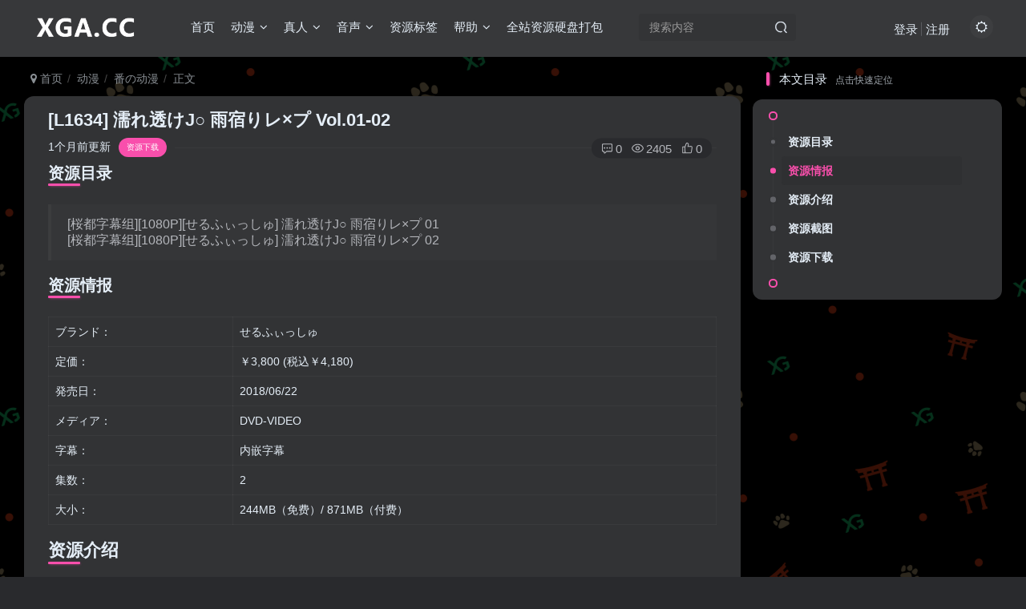

--- FILE ---
content_type: text/html; charset=UTF-8
request_url: https://xuegedm.net/2283
body_size: 11681
content:
<!DOCTYPE HTML>
<html lang="zh-CN">
<head>
	<meta charset="UTF-8">
	<link rel="dns-prefetch" href="//apps.bdimg.com">
	<meta http-equiv="X-UA-Compatible" content="IE=edge,chrome=1">
	<meta name="viewport" content="width=device-width, initial-scale=1.0, user-scalable=0, minimum-scale=1.0, maximum-scale=0.0, viewport-fit=cover">
	<!--
	<meta http-equiv="Cache-Control" content="no-transform" />
	-->
	<meta http-equiv="Cache-Control" content="no-siteapp" />
	<meta name='robots' content='max-image-preview:large' />
<title>[L1634] 濡れ透けJ○ 雨宿りレ×プ Vol.01-02-XGA动漫</title><meta name="keywords" content="女高中生,学生,强奸,怀孕,绑架,酒店,野外,番の动漫">
<meta name="description" content="资源目录 [桜都字幕组][1080P][せるふぃっしゅ] 濡れ透けJ○ 雨宿りレ×プ 01 [桜都字幕组][1080P][せるふぃっしゅ] 濡れ透けJ○ 雨宿りレ×プ 02 资源情报ブランド： せるふぃっしゅ定価： ￥3,800 (税込￥4,180)発売日： 2018/06/22メディア： DVD-VIDEO字幕： 内嵌字幕集数： 2大小： 244MB（免费）/ 871MB（付费）资源介绍 バス停">
<link rel="canonical" href="https://xuegedm.net/2283" />
<link rel='stylesheet' id='wp-block-library-css' href='https://xuegedm.net/wp-includes/css/dist/block-library/style.min.css?ver=6.5.5' type='text/css' media='all' />
<style id='classic-theme-styles-inline-css' type='text/css'>
/*! This file is auto-generated */
.wp-block-button__link{color:#fff;background-color:#32373c;border-radius:9999px;box-shadow:none;text-decoration:none;padding:calc(.667em + 2px) calc(1.333em + 2px);font-size:1.125em}.wp-block-file__button{background:#32373c;color:#fff;text-decoration:none}
</style>
<style id='global-styles-inline-css' type='text/css'>
body{--wp--preset--color--black: #000000;--wp--preset--color--cyan-bluish-gray: #abb8c3;--wp--preset--color--white: #ffffff;--wp--preset--color--pale-pink: #f78da7;--wp--preset--color--vivid-red: #cf2e2e;--wp--preset--color--luminous-vivid-orange: #ff6900;--wp--preset--color--luminous-vivid-amber: #fcb900;--wp--preset--color--light-green-cyan: #7bdcb5;--wp--preset--color--vivid-green-cyan: #00d084;--wp--preset--color--pale-cyan-blue: #8ed1fc;--wp--preset--color--vivid-cyan-blue: #0693e3;--wp--preset--color--vivid-purple: #9b51e0;--wp--preset--gradient--vivid-cyan-blue-to-vivid-purple: linear-gradient(135deg,rgba(6,147,227,1) 0%,rgb(155,81,224) 100%);--wp--preset--gradient--light-green-cyan-to-vivid-green-cyan: linear-gradient(135deg,rgb(122,220,180) 0%,rgb(0,208,130) 100%);--wp--preset--gradient--luminous-vivid-amber-to-luminous-vivid-orange: linear-gradient(135deg,rgba(252,185,0,1) 0%,rgba(255,105,0,1) 100%);--wp--preset--gradient--luminous-vivid-orange-to-vivid-red: linear-gradient(135deg,rgba(255,105,0,1) 0%,rgb(207,46,46) 100%);--wp--preset--gradient--very-light-gray-to-cyan-bluish-gray: linear-gradient(135deg,rgb(238,238,238) 0%,rgb(169,184,195) 100%);--wp--preset--gradient--cool-to-warm-spectrum: linear-gradient(135deg,rgb(74,234,220) 0%,rgb(151,120,209) 20%,rgb(207,42,186) 40%,rgb(238,44,130) 60%,rgb(251,105,98) 80%,rgb(254,248,76) 100%);--wp--preset--gradient--blush-light-purple: linear-gradient(135deg,rgb(255,206,236) 0%,rgb(152,150,240) 100%);--wp--preset--gradient--blush-bordeaux: linear-gradient(135deg,rgb(254,205,165) 0%,rgb(254,45,45) 50%,rgb(107,0,62) 100%);--wp--preset--gradient--luminous-dusk: linear-gradient(135deg,rgb(255,203,112) 0%,rgb(199,81,192) 50%,rgb(65,88,208) 100%);--wp--preset--gradient--pale-ocean: linear-gradient(135deg,rgb(255,245,203) 0%,rgb(182,227,212) 50%,rgb(51,167,181) 100%);--wp--preset--gradient--electric-grass: linear-gradient(135deg,rgb(202,248,128) 0%,rgb(113,206,126) 100%);--wp--preset--gradient--midnight: linear-gradient(135deg,rgb(2,3,129) 0%,rgb(40,116,252) 100%);--wp--preset--font-size--small: 13px;--wp--preset--font-size--medium: 20px;--wp--preset--font-size--large: 36px;--wp--preset--font-size--x-large: 42px;--wp--preset--spacing--20: 0.44rem;--wp--preset--spacing--30: 0.67rem;--wp--preset--spacing--40: 1rem;--wp--preset--spacing--50: 1.5rem;--wp--preset--spacing--60: 2.25rem;--wp--preset--spacing--70: 3.38rem;--wp--preset--spacing--80: 5.06rem;--wp--preset--shadow--natural: 6px 6px 9px rgba(0, 0, 0, 0.2);--wp--preset--shadow--deep: 12px 12px 50px rgba(0, 0, 0, 0.4);--wp--preset--shadow--sharp: 6px 6px 0px rgba(0, 0, 0, 0.2);--wp--preset--shadow--outlined: 6px 6px 0px -3px rgba(255, 255, 255, 1), 6px 6px rgba(0, 0, 0, 1);--wp--preset--shadow--crisp: 6px 6px 0px rgba(0, 0, 0, 1);}:where(.is-layout-flex){gap: 0.5em;}:where(.is-layout-grid){gap: 0.5em;}body .is-layout-flex{display: flex;}body .is-layout-flex{flex-wrap: wrap;align-items: center;}body .is-layout-flex > *{margin: 0;}body .is-layout-grid{display: grid;}body .is-layout-grid > *{margin: 0;}:where(.wp-block-columns.is-layout-flex){gap: 2em;}:where(.wp-block-columns.is-layout-grid){gap: 2em;}:where(.wp-block-post-template.is-layout-flex){gap: 1.25em;}:where(.wp-block-post-template.is-layout-grid){gap: 1.25em;}.has-black-color{color: var(--wp--preset--color--black) !important;}.has-cyan-bluish-gray-color{color: var(--wp--preset--color--cyan-bluish-gray) !important;}.has-white-color{color: var(--wp--preset--color--white) !important;}.has-pale-pink-color{color: var(--wp--preset--color--pale-pink) !important;}.has-vivid-red-color{color: var(--wp--preset--color--vivid-red) !important;}.has-luminous-vivid-orange-color{color: var(--wp--preset--color--luminous-vivid-orange) !important;}.has-luminous-vivid-amber-color{color: var(--wp--preset--color--luminous-vivid-amber) !important;}.has-light-green-cyan-color{color: var(--wp--preset--color--light-green-cyan) !important;}.has-vivid-green-cyan-color{color: var(--wp--preset--color--vivid-green-cyan) !important;}.has-pale-cyan-blue-color{color: var(--wp--preset--color--pale-cyan-blue) !important;}.has-vivid-cyan-blue-color{color: var(--wp--preset--color--vivid-cyan-blue) !important;}.has-vivid-purple-color{color: var(--wp--preset--color--vivid-purple) !important;}.has-black-background-color{background-color: var(--wp--preset--color--black) !important;}.has-cyan-bluish-gray-background-color{background-color: var(--wp--preset--color--cyan-bluish-gray) !important;}.has-white-background-color{background-color: var(--wp--preset--color--white) !important;}.has-pale-pink-background-color{background-color: var(--wp--preset--color--pale-pink) !important;}.has-vivid-red-background-color{background-color: var(--wp--preset--color--vivid-red) !important;}.has-luminous-vivid-orange-background-color{background-color: var(--wp--preset--color--luminous-vivid-orange) !important;}.has-luminous-vivid-amber-background-color{background-color: var(--wp--preset--color--luminous-vivid-amber) !important;}.has-light-green-cyan-background-color{background-color: var(--wp--preset--color--light-green-cyan) !important;}.has-vivid-green-cyan-background-color{background-color: var(--wp--preset--color--vivid-green-cyan) !important;}.has-pale-cyan-blue-background-color{background-color: var(--wp--preset--color--pale-cyan-blue) !important;}.has-vivid-cyan-blue-background-color{background-color: var(--wp--preset--color--vivid-cyan-blue) !important;}.has-vivid-purple-background-color{background-color: var(--wp--preset--color--vivid-purple) !important;}.has-black-border-color{border-color: var(--wp--preset--color--black) !important;}.has-cyan-bluish-gray-border-color{border-color: var(--wp--preset--color--cyan-bluish-gray) !important;}.has-white-border-color{border-color: var(--wp--preset--color--white) !important;}.has-pale-pink-border-color{border-color: var(--wp--preset--color--pale-pink) !important;}.has-vivid-red-border-color{border-color: var(--wp--preset--color--vivid-red) !important;}.has-luminous-vivid-orange-border-color{border-color: var(--wp--preset--color--luminous-vivid-orange) !important;}.has-luminous-vivid-amber-border-color{border-color: var(--wp--preset--color--luminous-vivid-amber) !important;}.has-light-green-cyan-border-color{border-color: var(--wp--preset--color--light-green-cyan) !important;}.has-vivid-green-cyan-border-color{border-color: var(--wp--preset--color--vivid-green-cyan) !important;}.has-pale-cyan-blue-border-color{border-color: var(--wp--preset--color--pale-cyan-blue) !important;}.has-vivid-cyan-blue-border-color{border-color: var(--wp--preset--color--vivid-cyan-blue) !important;}.has-vivid-purple-border-color{border-color: var(--wp--preset--color--vivid-purple) !important;}.has-vivid-cyan-blue-to-vivid-purple-gradient-background{background: var(--wp--preset--gradient--vivid-cyan-blue-to-vivid-purple) !important;}.has-light-green-cyan-to-vivid-green-cyan-gradient-background{background: var(--wp--preset--gradient--light-green-cyan-to-vivid-green-cyan) !important;}.has-luminous-vivid-amber-to-luminous-vivid-orange-gradient-background{background: var(--wp--preset--gradient--luminous-vivid-amber-to-luminous-vivid-orange) !important;}.has-luminous-vivid-orange-to-vivid-red-gradient-background{background: var(--wp--preset--gradient--luminous-vivid-orange-to-vivid-red) !important;}.has-very-light-gray-to-cyan-bluish-gray-gradient-background{background: var(--wp--preset--gradient--very-light-gray-to-cyan-bluish-gray) !important;}.has-cool-to-warm-spectrum-gradient-background{background: var(--wp--preset--gradient--cool-to-warm-spectrum) !important;}.has-blush-light-purple-gradient-background{background: var(--wp--preset--gradient--blush-light-purple) !important;}.has-blush-bordeaux-gradient-background{background: var(--wp--preset--gradient--blush-bordeaux) !important;}.has-luminous-dusk-gradient-background{background: var(--wp--preset--gradient--luminous-dusk) !important;}.has-pale-ocean-gradient-background{background: var(--wp--preset--gradient--pale-ocean) !important;}.has-electric-grass-gradient-background{background: var(--wp--preset--gradient--electric-grass) !important;}.has-midnight-gradient-background{background: var(--wp--preset--gradient--midnight) !important;}.has-small-font-size{font-size: var(--wp--preset--font-size--small) !important;}.has-medium-font-size{font-size: var(--wp--preset--font-size--medium) !important;}.has-large-font-size{font-size: var(--wp--preset--font-size--large) !important;}.has-x-large-font-size{font-size: var(--wp--preset--font-size--x-large) !important;}
.wp-block-navigation a:where(:not(.wp-element-button)){color: inherit;}
:where(.wp-block-post-template.is-layout-flex){gap: 1.25em;}:where(.wp-block-post-template.is-layout-grid){gap: 1.25em;}
:where(.wp-block-columns.is-layout-flex){gap: 2em;}:where(.wp-block-columns.is-layout-grid){gap: 2em;}
.wp-block-pullquote{font-size: 1.5em;line-height: 1.6;}
</style>
<link rel='stylesheet' id='_bootstrap-css' href='https://xuegedm.net/wp-content/themes/zibll/css/bootstrap.min.css?ver=7.8' type='text/css' media='all' />
<link rel='stylesheet' id='_fontawesome-css' href='https://xuegedm.net/wp-content/themes/zibll/css/font-awesome.min.css?ver=7.8' type='text/css' media='all' />
<link rel='stylesheet' id='_main-css' href='https://xuegedm.net/wp-content/themes/zibll/css/main.min.css?ver=7.8' type='text/css' media='all' />
<script type="text/javascript" src="https://xuegedm.net/wp-content/themes/zibll/js/libs/jquery.min.js?ver=7.8" id="jquery-js"></script>
<link rel='shortcut icon' href='/xga.cc/image/favicon.ico'><link rel='icon' href='/xga.cc/image/favicon.ico'><link rel='apple-touch-icon-precomposed' href='/xga.cc/image/favicon.png'><meta name='msapplication-TileImage' content='/xga.cc/image/favicon.png'><style>body{--theme-color:#f94fac;--focus-shadow-color:rgba(249,79,172,.4);--focus-color-opacity1:rgba(249,79,172,.1);--main-radius:12px;--posts-card-scale:60%;--mian-max-width:1250px;}.enlighter-default .enlighter{max-height:400px;overflow-y:auto !important;}.enlighter-toolbar{display:none !important;}.posts-item .item-heading>a {font-weight: bold;color: unset;}.lazyloaded{--lazy-animation: lazy_fade;}@media (max-width:640px) {
		.meta-right .meta-like{
			display: unset !important;
		}
	}</style><meta name='apple-mobile-web-app-title' content='XGA动漫'><!--[if IE]><script src="https://xuegedm.net/wp-content/themes/zibll/js/libs/html5.min.js"></script><![endif]-->	    <link rel="stylesheet" href="/xga.cc/css/xga.css.font.css" type="text/css" />
    <link rel="stylesheet" href="/xga.cc/css/xga.cc.set.css?ver=1.0.2" type="text/css" />
    <script type="text/javascript" src="/xga.cc/js/xga.cc.set.js"></script>
    <link rel="stylesheet" href="/xga.cc/css/xga.cc.min.css?ver=1.0.16" type="text/css" />
    <script type="text/javascript" src="//api.tongjiniao.com/c?_=646070974835818496" async></script>
<style>

</style>
</head>
<body class="post-template-default single single-post postid-2283 single-format-standard dark-theme nav-fixed site-layout-2" id="XGA_CC">
		<div style="position: fixed;z-index: -999;left: -5000%;"><img src="http://xgacg.oss-accelerate.aliyuncs.com/xga.cc/L1634/01.webp" alt="[L1634] 濡れ透けJ○ 雨宿りレ×プ Vol.01-02-XGA动漫"></div>	    <header class="header header-layout-2">
        <nav class="navbar navbar-top center">
            <div class="container-fluid container-header">
                <div class="navbar-header">
			<div class="navbar-brand"><a class="navbar-logo" href="https://xuegedm.net"><img src="/xga.cc/image/logo2.png" switch-src="/xga.cc/image/logo.png" alt="XGA动漫下载_百度网盘新番旧番免费下载在线播放" >
			</a></div>
			<button type="button" data-toggle-class="mobile-navbar-show" data-target="body" class="navbar-toggle"><i class="em12 css-icon i-menu"><i></i></i></button><a class="main-search-btn navbar-toggle" href="javascript:;"><svg class="icon" aria-hidden="true"><use xlink:href="#icon-search"></use></svg></a>
		</div>                <div class="collapse navbar-collapse">
                    <ul class="nav navbar-nav"><li id="menu-item-1627" class="menu-item menu-item-type-custom menu-item-object-custom menu-item-1627"><a href="/">首页</a></li>
<li id="menu-item-1615" class="menu-item menu-item-type-taxonomy menu-item-object-category current-post-ancestor menu-item-has-children menu-item-1615"><a href="https://xuegedm.net/dm">动漫</a>
<ul class="sub-menu">
	<li id="menu-item-1617" class="menu-item menu-item-type-taxonomy menu-item-object-category current-post-ancestor current-menu-parent current-post-parent menu-item-1617"><a href="https://xuegedm.net/dm/lf">番の动漫</a></li>
	<li id="menu-item-6232" class="menu-item menu-item-type-taxonomy menu-item-object-category menu-item-6232"><a href="https://xuegedm.net/dm/bf">表番动漫</a></li>
	<li id="menu-item-1616" class="menu-item menu-item-type-taxonomy menu-item-object-category menu-item-1616"><a href="https://xuegedm.net/dm/3d">3D动漫</a></li>
	<li id="menu-item-8919" class="menu-item menu-item-type-taxonomy menu-item-object-category menu-item-8919"><a href="https://xuegedm.net/dm/tr">同人作品</a></li>
</ul>
</li>
<li id="menu-item-7091" class="menu-item menu-item-type-taxonomy menu-item-object-category menu-item-has-children menu-item-7091"><a href="https://xuegedm.net/soul">真人</a>
<ul class="sub-menu">
	<li id="menu-item-7092" class="menu-item menu-item-type-taxonomy menu-item-object-category menu-item-7092"><a href="https://xuegedm.net/soul/hongkongdoll">玩偶姐姐</a></li>
	<li id="menu-item-7093" class="menu-item menu-item-type-taxonomy menu-item-object-category menu-item-7093"><a href="https://xuegedm.net/soul/cosplay">角色扮演</a></li>
</ul>
</li>
<li id="menu-item-1624" class="menu-item menu-item-type-taxonomy menu-item-object-category menu-item-has-children menu-item-1624"><a href="https://xuegedm.net/ys">音声</a>
<ul class="sub-menu">
	<li id="menu-item-1625" class="menu-item menu-item-type-taxonomy menu-item-object-category menu-item-1625"><a href="https://xuegedm.net/ys/cnys">中文音声</a></li>
	<li id="menu-item-1626" class="menu-item menu-item-type-taxonomy menu-item-object-category menu-item-1626"><a href="https://xuegedm.net/ys/jpys">日文音声</a></li>
</ul>
</li>
<li id="menu-item-5779" class="menu-item menu-item-type-post_type menu-item-object-page menu-item-5779"><a href="https://xuegedm.net/all-tag">资源标签</a></li>
<li id="menu-item-1772" class="menu-item menu-item-type-post_type menu-item-object-page menu-item-has-children menu-item-1772"><a href="https://xuegedm.net/help">帮助</a>
<ul class="sub-menu">
	<li id="menu-item-1813" class="menu-item menu-item-type-post_type menu-item-object-page menu-item-1813"><a href="https://xuegedm.net/help/fj">解压教程</a></li>
	<li id="menu-item-5611" class="menu-item menu-item-type-post_type menu-item-object-page menu-item-5611"><a href="https://xuegedm.net/help/zip">解压密码</a></li>
</ul>
</li>
<li id="menu-item-3602" class="menu-item menu-item-type-custom menu-item-object-custom menu-item-3602"><a href="/shop">全站资源硬盘打包</a></li>
</ul><form method="get" class="navbar-form navbar-left hover-show" action="https://xuegedm.net/"><div class="form-group relative dropdown"><input type="text" class="form-control search-input focus-show" name="s" placeholder="搜索内容"><div class="abs-right muted-3-color"><button type="submit" tabindex="3" class="null"><svg class="icon" aria-hidden="true"><use xlink:href="#icon-search"></use></svg></button></div><div class=" lazyload" remote-box="https://xuegedm.net/wp-admin/admin-ajax.php?action=menu_search" lazyload-action="ias"> </div></div></form><div class="navbar-form navbar-right hide show-nav-but" style="margin-right:-10px;"><a data-toggle-class data-target=".nav.navbar-nav" href="javascript:;" class="but"><svg class="" aria-hidden="true" data-viewBox="0 0 1024 1024" viewBox="0 0 1024 1024"><use xlink:href="#icon-menu_2"></use></svg></a></div><div class="navbar-form navbar-right"><a href="javascript:;" class="toggle-theme toggle-radius"><i class="fa fa-toggle-theme"></i></a></div><div class="navbar-form navbar-right navbar-text">
					<ul class="list-inline splitters relative">
						<li><a href="javascript:;" class="signin-loader">登录</a></li><li><a href="javascript:;" class="signup-loader">注册</a></li>
					</ul>
				</div>                </div>
            </div>
        </nav>
    </header>

    <div class="mobile-header">
        <nav mini-touch="mobile-nav" touch-direction="left" class="mobile-navbar visible-xs-block scroll-y mini-scrollbar left">
            <a href="javascript:;" class="toggle-theme toggle-radius"><i class="fa fa-toggle-theme"></i></a><ul class="mobile-menus theme-box"><li class="menu-item menu-item-type-custom menu-item-object-custom menu-item-1627"><a href="/">首页</a></li>
<li class="menu-item menu-item-type-taxonomy menu-item-object-category current-post-ancestor menu-item-has-children menu-item-1615"><a href="https://xuegedm.net/dm">动漫</a>
<ul class="sub-menu">
	<li class="menu-item menu-item-type-taxonomy menu-item-object-category current-post-ancestor current-menu-parent current-post-parent menu-item-1617"><a href="https://xuegedm.net/dm/lf">番の动漫</a></li>
	<li class="menu-item menu-item-type-taxonomy menu-item-object-category menu-item-6232"><a href="https://xuegedm.net/dm/bf">表番动漫</a></li>
	<li class="menu-item menu-item-type-taxonomy menu-item-object-category menu-item-1616"><a href="https://xuegedm.net/dm/3d">3D动漫</a></li>
	<li class="menu-item menu-item-type-taxonomy menu-item-object-category menu-item-8919"><a href="https://xuegedm.net/dm/tr">同人作品</a></li>
</ul>
</li>
<li class="menu-item menu-item-type-taxonomy menu-item-object-category menu-item-has-children menu-item-7091"><a href="https://xuegedm.net/soul">真人</a>
<ul class="sub-menu">
	<li class="menu-item menu-item-type-taxonomy menu-item-object-category menu-item-7092"><a href="https://xuegedm.net/soul/hongkongdoll">玩偶姐姐</a></li>
	<li class="menu-item menu-item-type-taxonomy menu-item-object-category menu-item-7093"><a href="https://xuegedm.net/soul/cosplay">角色扮演</a></li>
</ul>
</li>
<li class="menu-item menu-item-type-taxonomy menu-item-object-category menu-item-has-children menu-item-1624"><a href="https://xuegedm.net/ys">音声</a>
<ul class="sub-menu">
	<li class="menu-item menu-item-type-taxonomy menu-item-object-category menu-item-1625"><a href="https://xuegedm.net/ys/cnys">中文音声</a></li>
	<li class="menu-item menu-item-type-taxonomy menu-item-object-category menu-item-1626"><a href="https://xuegedm.net/ys/jpys">日文音声</a></li>
</ul>
</li>
<li class="menu-item menu-item-type-post_type menu-item-object-page menu-item-5779"><a href="https://xuegedm.net/all-tag">资源标签</a></li>
<li class="menu-item menu-item-type-post_type menu-item-object-page menu-item-has-children menu-item-1772"><a href="https://xuegedm.net/help">帮助</a>
<ul class="sub-menu">
	<li class="menu-item menu-item-type-post_type menu-item-object-page menu-item-1813"><a href="https://xuegedm.net/help/fj">解压教程</a></li>
	<li class="menu-item menu-item-type-post_type menu-item-object-page menu-item-5611"><a href="https://xuegedm.net/help/zip">解压密码</a></li>
</ul>
</li>
<li class="menu-item menu-item-type-custom menu-item-object-custom menu-item-3602"><a href="/shop">全站资源硬盘打包</a></li>
</ul><div class="posts-nav-box" data-title="文章目录"></div><div class="sub-user-box"><div class="text-center"><div class="flex jsa header-user-href"><a href="javascript:;" class="signin-loader"><div class="badg mb6 toggle-radius c-blue"><svg class="icon" aria-hidden="true" data-viewBox="50 0 924 924" viewBox="50 0 924 924"><use xlink:href="#icon-user"></use></svg></div><div class="c-blue">登录</div></a><a href="javascript:;" class="signup-loader"><div class="badg mb6 toggle-radius c-green"><svg class="icon" aria-hidden="true"><use xlink:href="#icon-signup"></use></svg></div><div class="c-green">注册</div></a><a target="_blank" rel="nofollow" href="https://xuegedm.net/user-sign?tab=resetpassword&redirect_to=https://xuegedm.net/2283"><div class="badg mb6 toggle-radius c-purple"><svg class="icon" aria-hidden="true"><use xlink:href="#icon-user_rp"></use></svg></div><div class="c-purple">找回密码</div></a></div></div></div><div class="mobile-nav-widget"></div>        </nav>
        <div class="fixed-body" data-toggle-class="mobile-navbar-show" data-target="body"></div>
    </div>
    <div class="container fluid-widget"></div><main role="main" class="container">
    <div class="content-wrap">
        <div class="content-layout">
            <ul class="breadcrumb">
		<li><a href="https://xuegedm.net"><i class="fa fa-map-marker"></i> 首页</a></li><li>
		<a href="https://xuegedm.net/dm">动漫</a> </li><li> <a href="https://xuegedm.net/dm/lf">番の动漫</a> </li><li> 正文</li></ul><article class="article main-bg theme-box box-body radius8 main-shadow"><div class="XGA_CC_Single_article_header article-header theme-box clearfix relative"><h1 class="article-title"> <a href="https://xuegedm.net/2283">[L1634] 濡れ透けJ○ 雨宿りレ×プ Vol.01-02</a></h1><div class="article-avatar"><div class="_times"><span data-toggle="tooltip" data-placement="bottom" title="2021年02月01日 17:43发布">1个月前更新</span><div class="XGA_CC_Dwon_ScrollTop">资源下载</div></div><div class="relative"><i class="line-form-line"></i><div class="flex ac single-metabox abs-right"><div class="post-metas"><item class="meta-comm"><a rel="nofollow" data-toggle="tooltip" title="去评论" href="javascript:(scrollTo('#comments',-50));"><svg class="icon" aria-hidden="true"><use xlink:href="#icon-comment"></use></svg>0</a></item><item class="meta-view"><svg class="icon" aria-hidden="true"><use xlink:href="#icon-view"></use></svg>2405</item><item class="meta-like"><svg class="icon" aria-hidden="true"><use xlink:href="#icon-like"></use></svg>0</item></div><div class="clearfix ml6"></div></div></div></div></div>
    <style>
    .XGA_CC_Single_article_header ._times .XGA_CC_Dwon_ScrollTop{
        display: inline-block;
        position: relative;
        top: -1.5px;
        margin-left: 10px;
        background-color: var(--theme-color);
        color: #fff;
        padding: 5px 10px;
        font-size: 10px;
        border-radius: 30px;
        cursor: pointer;
    }
    </style>    <div class="XGA_CC_Single_content article-content">
                        <div data-nav="posts"class="theme-box wp-posts-content">
            <h2>资源目录</h2>
<blockquote class="layui-elem-quote layui-quote-nm"><p>
[桜都字幕组][1080P][せるふぃっしゅ] 濡れ透けJ○ 雨宿りレ×プ 01<br />
[桜都字幕组][1080P][せるふぃっしゅ] 濡れ透けJ○ 雨宿りレ×プ 02
</p></blockquote>
<h2>资源情报</h2>
<table id="xulgr-table">
<tbody>
<tr>
<td id="xulgr-table2">ブランド：</td>
<td id="xulgr-table3">
せるふぃっしゅ</td>
</tr>
<tr>
<td id="xulgr-table2">定価：</td>
<td id="xulgr-table3">
￥3,800 (税込￥4,180)</td>
</tr>
<tr>
<td id="xulgr-table2">発売日：</td>
<td id="xulgr-table3">
2018/06/22</td>
</tr>
<tr>
<td id="xulgr-table2">メディア：</td>
<td id="xulgr-table3">
DVD-VIDEO</td>
</tr>
<tr>
<td id="xulgr-table2">字幕：</td>
<td id="xulgr-table3">
内嵌字幕</td>
</tr>
<tr>
<td id="xulgr-table2">集数：</td>
<td id="xulgr-table3">
2</td>
</tr>
<tr>
<td id="xulgr-table2">大小：</td>
<td id="xulgr-table3">
244MB（免费）/ 871MB（付费）</td>
</tr>
</tbody>
</table>
<h1>资源介绍</h1>
<blockquote class="layui-elem-quote layui-quote-nm"><p>
バス停で見知らぬ中年のサラリーマンに犯された女子校生。<br />
その快楽が忘れられずおじさんに出会ったバス停に向かう彼女。<br />
再会した二人はホテルへと・・・
</p></blockquote>
<h1>资源截图</h1>
<p><img alt="图片[1]-[L1634] 濡れ透けJ○ 雨宿りレ×プ Vol.01-02-XGA动漫" decoding="async" src="https://xuegedm.net/wp-content/themes/zibll/img/thumbnail-lg.svg" data-src="http://xgacg.oss-accelerate.aliyuncs.com/xga.cc/L1634/01.webp"  /><br />
<img alt="图片[2]-[L1634] 濡れ透けJ○ 雨宿りレ×プ Vol.01-02-XGA动漫" decoding="async" src="https://xuegedm.net/wp-content/themes/zibll/img/thumbnail-lg.svg" data-src="http://xgacg.oss-accelerate.aliyuncs.com/xga.cc/L1634/02.webp"  /><br />
<img alt="图片[3]-[L1634] 濡れ透けJ○ 雨宿りレ×プ Vol.01-02-XGA动漫" decoding="async" src="https://xuegedm.net/wp-content/themes/zibll/img/thumbnail-lg.svg" data-src="http://xgacg.oss-accelerate.aliyuncs.com/xga.cc/L1634/03.webp"  /><br />
<img alt="图片[4]-[L1634] 濡れ透けJ○ 雨宿りレ×プ Vol.01-02-XGA动漫" decoding="async" src="https://xuegedm.net/wp-content/themes/zibll/img/thumbnail-lg.svg" data-src="http://xgacg.oss-accelerate.aliyuncs.com/xga.cc/L1634/04.webp"  /></p>
<h1>资源下载</h1>

        <div class="XGA_CC_DownsBox">
        	<div class="XGA_CC_DownsBox_tab">
        		<div class="XGA_CC_DownsBox_tab_btn _active">免费版</div>
        		<div class="XGA_CC_DownsBox_tab_btn ">付费版</div>
        		<div class="XGA_CC_DownsBox_tab_tip" data-link="/help/version"></div>
        	</div>
        	<div class="XGA_CC_DownsBox_main">
        		<div class="XGA_CC_DownsBox_content _Free _active">
        		    
    <div class="XGA_CC_DownsBox_Free _Pc">
        <div class="_Box">
            <div class="_qrcode"></div>
            <div class="_text">
                <div>使用手机微信扫码进入小程序</div>
                <div>搜索资源编号<b>L1634</b></div>
                <div class="but but-sm jb-blue" style="padding:4px 6px;font-size:12px;cursor:pointer" data-clipboard-tag="资源编号" data-clipboard-text="L1634"><i class="csf-tab-icon fa fa-fw fa-copy"></i>复制资源编号</div>
            </div>
        </div>
        <div class="_time">
            网盘链接更新日期：2025/12/04 06:25:53
        </div>
        
    </div>
    
        		</div>
        		<div class="XGA_CC_DownsBox_content _Paid ">
        		    <div class="XGA_CC_DownsBox_Paid" id="posts-pay"><div class="_Paid_pic" style="background:url(http://xgacg.oss-accelerate.aliyuncs.com/xga.cc/L1634/01.webp) center/cover"></div><div class="_Paid_main"><div class="_Paid_main_title">无水印原版下载</div><div class="_Paid_main_text">付款只有无水印无转码原版资源下载，暂无在线播放</div><div class="_Paid_main_price">
        <div class="_price"><div class="price-box"><div class="c-red"><b class="em3x"><span class="pay-mark">￥</span>5</b></div></div></div>
        <div class="_volume"></div>
    </div><div class="_Paid_main_button"><a href="javascript:;" class="but jb-blue signin-loader padding-lg"><i class="fa fa-sign-in mr10" aria-hidden="true"></i>登录购买</a></div></div></div>
        		</div>
        	</div>
        </div>
    
                    </div>
        <div class="text-center theme-box muted-3-color box-body separator em09">THE END</div><div class="theme-box article-tags"><a class="but ml6 radius c-blue" title="查看更多分类文章" href="https://xuegedm.net/dm/lf"><i class="fa fa-folder-open-o" aria-hidden="true"></i>番の动漫</a><br><a href="https://xuegedm.net/tag/%e5%ad%a6%e7%94%9f" title="查看此标签更多文章" class="but ml6 radius"># 学生</a><a href="https://xuegedm.net/tag/%e6%80%80%e5%ad%95" title="查看此标签更多文章" class="but ml6 radius"># 怀孕</a><a href="https://xuegedm.net/tag/%e7%bb%91%e6%9e%b6" title="查看此标签更多文章" class="but ml6 radius"># 绑架</a><a href="https://xuegedm.net/tag/%e5%bc%ba%e5%a5%b8" title="查看此标签更多文章" class="but ml6 radius"># 强奸</a><a href="https://xuegedm.net/tag/%e5%a5%b3%e9%ab%98%e4%b8%ad%e7%94%9f" title="查看此标签更多文章" class="but ml6 radius"># 女高中生</a><a href="https://xuegedm.net/tag/%e9%87%8e%e5%a4%96" title="查看此标签更多文章" class="but ml6 radius"># 野外</a><a href="https://xuegedm.net/tag/%e9%85%92%e5%ba%97" title="查看此标签更多文章" class="but ml6 radius"># 酒店</a></div>    </div>
    <div class="text-center muted-3-color box-body em09"></div><div class="text-center post-actions"><a href="javascript:;" data-action="like" class="action action-like" data-pid="2283"><svg class="icon" aria-hidden="true"><use xlink:href="#icon-like"></use></svg><text>点赞</text><count>0</count></a><a href="javascript:;" class="action action-favorite signin-loader" data-pid="2283"><svg class="icon" aria-hidden="true"><use xlink:href="#icon-favorite"></use></svg><text>收藏</text><count>1</count></a></div></article><div class="theme-box relates relates-thumb">
            <div class="box-body notop">
                <div class="title-theme">相关推荐</div>
            </div><div class="zib-widget"><div class="swiper-container swiper-scroll"><div class="swiper-wrapper"><div class="swiper-slide mr10"><a href="https://xuegedm.net/1280"><div class="graphic hover-zoom-img mb10 style-3" style="padding-bottom: 70%!important;"><img class="fit-cover lazyload" data-src="http://xgacg.oss-accelerate.aliyuncs.com/xga.cc/L1280/01.webp" src="https://xuegedm.net/wp-content/themes/zibll/img/thumbnail.svg" alt="【L1280】《Rune’s Pharmacy ～ティアラ島のお薬屋さん～》全3集百度网盘下载-XGA动漫"><div class="abs-center left-bottom graphic-text text-ellipsis">【L1280】《Rune’s Pharmacy ～ティアラ島のお薬屋さん～》全3集百度网盘下载</div><div class="abs-center left-bottom graphic-text"><div class="em09 opacity8">【L1280】《Rune’s Pharmacy ～ティアラ島のお薬屋さん～》全3集百度网盘下载</div><div class="px12 opacity8 mt6"><item>6年前</item><item class="pull-right"><svg class="icon" aria-hidden="true"><use xlink:href="#icon-view"></use></svg> 1414</item></div></div></div></a></div><div class="swiper-slide mr10"><a href="https://xuegedm.net/1110"><div class="graphic hover-zoom-img mb10 style-3" style="padding-bottom: 70%!important;"><img class="fit-cover lazyload" data-src="http://xgacg.oss-accelerate.aliyuncs.com/xga.cc/L1110/01.webp" src="https://xuegedm.net/wp-content/themes/zibll/img/thumbnail.svg" alt="【L1110】《くりぃみぃパイ》全2集+漫画百度网盘下载【2021/01/05重新补档】-XGA动漫"><div class="abs-center left-bottom graphic-text text-ellipsis">【L1110】《くりぃみぃパイ》全2集+漫画百度网盘下载【2021/01/05重新补档】</div><div class="abs-center left-bottom graphic-text"><div class="em09 opacity8">【L1110】《くりぃみぃパイ》全2集+漫画百度网盘下载【2021/01/05重新补档】</div><div class="px12 opacity8 mt6"><item>6年前</item><item class="pull-right"><svg class="icon" aria-hidden="true"><use xlink:href="#icon-view"></use></svg> 1156</item></div></div></div></a></div><div class="swiper-slide mr10"><a href="https://xuegedm.net/6505"><div class="graphic hover-zoom-img mb10 style-3" style="padding-bottom: 70%!important;"><img class="fit-cover lazyload" data-src="http://xgacg.oss-accelerate.aliyuncs.com/xga.cc/L1827/01.webp" src="https://xuegedm.net/wp-content/themes/zibll/img/thumbnail.svg" alt="[L1827] おいでよ！私立ヤリまxり学園 全4话-XGA动漫"><div class="abs-center left-bottom graphic-text text-ellipsis">[L1827] おいでよ！私立ヤリまxり学園 全4话</div><div class="abs-center left-bottom graphic-text"><div class="em09 opacity8">[L1827] おいでよ！私立ヤリまxり学園 全4话</div><div class="px12 opacity8 mt6"><item>4年前</item><item class="pull-right"><svg class="icon" aria-hidden="true"><use xlink:href="#icon-view"></use></svg> 5958</item></div></div></div></a></div><div class="swiper-slide mr10"><a href="https://xuegedm.net/281"><div class="graphic hover-zoom-img mb10 style-3" style="padding-bottom: 70%!important;"><img class="fit-cover lazyload" data-src="http://xgacg.oss-accelerate.aliyuncs.com/xga.cc/dm242/01.webp" src="https://xuegedm.net/wp-content/themes/zibll/img/thumbnail.svg" alt="[dm242]《First Love》全 2 集百度网盘下载【2020/04/14 补】-XGA动漫"><div class="abs-center left-bottom graphic-text text-ellipsis">[dm242]《First Love》全 2 集百度网盘下载【2020/04/14 补】</div><div class="abs-center left-bottom graphic-text"><div class="em09 opacity8">[dm242]《First Love》全 2 集百度网盘下载【2020/04/14 补】</div><div class="px12 opacity8 mt6"><item>6年前</item><item class="pull-right"><svg class="icon" aria-hidden="true"><use xlink:href="#icon-view"></use></svg> 346</item></div></div></div></a></div><div class="swiper-slide mr10"><a href="https://xuegedm.net/7813"><div class="graphic hover-zoom-img mb10 style-3" style="padding-bottom: 70%!important;"><img class="fit-cover lazyload" data-src="http://xgacg.oss-accelerate.aliyuncs.com/xga.cc/B1960/01.webp" src="https://xuegedm.net/wp-content/themes/zibll/img/thumbnail.svg" alt="[B1960] 悶えてよ、アダムくん 全8话-XGA动漫"><div class="abs-center left-bottom graphic-text text-ellipsis">[B1960] 悶えてよ、アダムくん 全8话</div><div class="abs-center left-bottom graphic-text"><div class="em09 opacity8">[B1960] 悶えてよ、アダムくん 全8话</div><div class="px12 opacity8 mt6"><item>2年前</item><item class="pull-right"><svg class="icon" aria-hidden="true"><use xlink:href="#icon-view"></use></svg> 772</item></div></div></div></a></div><div class="swiper-slide mr10"><a href="https://xuegedm.net/8071"><div class="graphic hover-zoom-img mb10 style-3" style="padding-bottom: 70%!important;"><img class="fit-cover lazyload" data-src="http://xgacg.oss-accelerate.aliyuncs.com/xga.cc/L2040/01.webp" src="https://xuegedm.net/wp-content/themes/zibll/img/thumbnail.svg" alt="[L2040]好みじゃないけど-ムカつく姉と相性抜群エッチ- 第2話[1080P中文字幕]-XGA动漫"><div class="abs-center left-bottom graphic-text text-ellipsis">[L2040]好みじゃないけど-ムカつく姉と相性抜群エッチ- 第2話[1080P中文字幕]</div><div class="abs-center left-bottom graphic-text"><div class="em09 opacity8">[L2040]好みじゃないけど-ムカつく姉と相性抜群エッチ- 第2話[1080P中文字幕]</div><div class="px12 opacity8 mt6"><item>2年前</item><item class="pull-right"><svg class="icon" aria-hidden="true"><use xlink:href="#icon-view"></use></svg> 989</item></div></div></div></a></div><div class="swiper-slide mr10"><a href="https://xuegedm.net/522"><div class="graphic hover-zoom-img mb10 style-3" style="padding-bottom: 70%!important;"><img class="fit-cover lazyload" data-src="http://xgacg.oss-accelerate.aliyuncs.com/xga.cc/dm366/01.webp" src="https://xuegedm.net/wp-content/themes/zibll/img/thumbnail.svg" alt="[dm366] JKとエロコンビニ店長 全10话-XGA动漫"><div class="abs-center left-bottom graphic-text text-ellipsis">[dm366] JKとエロコンビニ店長 全10话</div><div class="abs-center left-bottom graphic-text"><div class="em09 opacity8">[dm366] JKとエロコンビニ店長 全10话</div><div class="px12 opacity8 mt6"><item>6年前</item><item class="pull-right"><svg class="icon" aria-hidden="true"><use xlink:href="#icon-view"></use></svg> 2219</item></div></div></div></a></div><div class="swiper-slide mr10"><a href="https://xuegedm.net/797"><div class="graphic hover-zoom-img mb10 style-3" style="padding-bottom: 70%!important;"><img class="fit-cover lazyload" data-src="http://xgacg.oss-accelerate.aliyuncs.com/xga.cc/dm380/01.webp" src="https://xuegedm.net/wp-content/themes/zibll/img/thumbnail.svg" alt="[dm380]《无人岛物语1-2》全2部8集百度网盘下载-XGA动漫"><div class="abs-center left-bottom graphic-text text-ellipsis">[dm380]《无人岛物语1-2》全2部8集百度网盘下载</div><div class="abs-center left-bottom graphic-text"><div class="em09 opacity8">[dm380]《无人岛物语1-2》全2部8集百度网盘下载</div><div class="px12 opacity8 mt6"><item>6年前</item><item class="pull-right"><svg class="icon" aria-hidden="true"><use xlink:href="#icon-view"></use></svg> 252</item></div></div></div></a></div><div class="swiper-slide mr10"><a href="https://xuegedm.net/5780"><div class="graphic hover-zoom-img mb10 style-3" style="padding-bottom: 70%!important;"><img class="fit-cover lazyload" data-src="http://xgacg.oss-accelerate.aliyuncs.com/xga.cc/L1745/01.webp" src="https://xuegedm.net/wp-content/themes/zibll/img/thumbnail.svg" alt="[L1745] J〇限界交尾 ～合意挿入でバチバチ肉穴化～ 第1話 性活部へようこそ-XGA动漫"><div class="abs-center left-bottom graphic-text text-ellipsis">[L1745] J〇限界交尾 ～合意挿入でバチバチ肉穴化～ 第1話 性活部へようこそ</div><div class="abs-center left-bottom graphic-text"><div class="em09 opacity8">[L1745] J〇限界交尾 ～合意挿入でバチバチ肉穴化～ 第1話 性活部へようこそ</div><div class="px12 opacity8 mt6"><item>4年前</item><item class="pull-right"><svg class="icon" aria-hidden="true"><use xlink:href="#icon-view"></use></svg> 1525</item></div></div></div></a></div><div class="swiper-slide mr10"><a href="https://xuegedm.net/7605"><div class="graphic hover-zoom-img mb10 style-3" style="padding-bottom: 70%!important;"><img class="fit-cover lazyload" data-src="http://xgacg.oss-accelerate.aliyuncs.com/xga.cc/L1937/01.webp" src="https://xuegedm.net/wp-content/themes/zibll/img/thumbnail.svg" alt="[L1937]図書室ノ彼女 THE ANIMATION 第5巻 ～女教師ガ堕チルマデ（前編）～-XGA动漫"><div class="abs-center left-bottom graphic-text text-ellipsis">[L1937]図書室ノ彼女 THE ANIMATION 第5巻 ～女教師ガ堕チルマデ（前編）～</div><div class="abs-center left-bottom graphic-text"><div class="em09 opacity8">[L1937]図書室ノ彼女 THE ANIMATION 第5巻 ～女教師ガ堕チルマデ（前編）～</div><div class="px12 opacity8 mt6"><item>3年前</item><item class="pull-right"><svg class="icon" aria-hidden="true"><use xlink:href="#icon-view"></use></svg> 2012</item></div></div></div></a></div><div class="swiper-slide mr10"><a href="https://xuegedm.net/2012"><div class="graphic hover-zoom-img mb10 style-3" style="padding-bottom: 70%!important;"><img class="fit-cover lazyload" data-src="http://xgacg.oss-accelerate.aliyuncs.com/xga.cc/L1622/01.webp" src="https://xuegedm.net/wp-content/themes/zibll/img/thumbnail.svg" alt="[L1622] 一求乳魂 前後編+特別編+番外編-XGA动漫"><div class="abs-center left-bottom graphic-text text-ellipsis">[L1622] 一求乳魂 前後編+特別編+番外編</div><div class="abs-center left-bottom graphic-text"><div class="em09 opacity8">[L1622] 一求乳魂 前後編+特別編+番外編</div><div class="px12 opacity8 mt6"><item>5年前</item><item class="pull-right"><svg class="icon" aria-hidden="true"><use xlink:href="#icon-view"></use></svg> 1543</item></div></div></div></a></div><div class="swiper-slide mr10"><a href="https://xuegedm.net/3560"><div class="graphic hover-zoom-img mb10 style-3" style="padding-bottom: 70%!important;"><img class="fit-cover lazyload" data-src="http://xgacg.oss-accelerate.aliyuncs.com/xga.cc/L1705/01.webp" src="https://xuegedm.net/wp-content/themes/zibll/img/thumbnail.svg" alt="[L1705] しごカレ ～エッチな女子大生とドキ×2ラブレッスン！！ THE ANIMATION-XGA动漫"><div class="abs-center left-bottom graphic-text text-ellipsis">[L1705] しごカレ ～エッチな女子大生とドキ×2ラブレッスン！！ THE ANIMATION</div><div class="abs-center left-bottom graphic-text"><div class="em09 opacity8">[L1705] しごカレ ～エッチな女子大生とドキ×2ラブレッスン！！ THE ANIMATION</div><div class="px12 opacity8 mt6"><item>4年前</item><item class="pull-right"><svg class="icon" aria-hidden="true"><use xlink:href="#icon-view"></use></svg> 1402</item></div></div></div></a></div></div><div class="swiper-button-prev"></div><div class="swiper-button-next"></div></div></div></div><div class="theme-box XGA_CC_comments" id="comments">
	<div class="box-body notop">
		<div class="title-theme">评论			<small>抢沙发</small></div>
	</div>

	<div class="no_webshot main-bg theme-box box-body radius8 main-shadow">
									<div class="comment-signarea text-center box-body radius8">
					<h3 class="text-muted em12 theme-box muted-3-color">请登录后发表评论</h3>
					<p>
						<a href="javascript:;" class="signin-loader but c-blue padding-lg"><i class="fa fa-fw fa-sign-in mr10" aria-hidden="true"></i>登录</a>
						<a href="javascript:;" class="signup-loader ml10 but c-yellow padding-lg"><svg class="icon mr10" aria-hidden="true"><use xlink:href="#icon-signup"></use></svg>注册</a>					</p>
									</div>
									<div id="postcomments">
			<ol class="commentlist list-unstyled">
				<div class="text-center comment-null" style="padding:40px 0;"><img style="width:280px;opacity: .7;" src="https://xuegedm.net/wp-content/themes/zibll/img/null.svg"><p style="margin-top:40px;" class="em09 muted-3-color separator">暂无评论内容</p></div><div class="pagenav hide"><div class="next-page ajax-next"><a href="#"></a></div></div>			</ol>
		</div>
			</div>
</div>        </div>
    </div>
    <div class="sidebar">
	<div data-affix="true" class="posts-nav-box" data-title="本文目录&lt;small class=&quot;ml10&quot;&gt;点击快速定位&lt;/small&gt;"></div></div></main>
<div class="container fluid-widget"></div><footer class="footer XGA_CC_Footer">
    <p>© <script>document.write( new Date().getFullYear() );</script> <a target="_blank" href="http://xga.cc/">XGA.CC</a> All rights reserved.</p>
</footer>
    <script type="text/javascript">
        window._win = {
            views: '2283',
            www: 'https://xuegedm.net',
            uri: 'https://xuegedm.net/wp-content/themes/zibll',
            ver: '7.8',
            imgbox: '1',
            imgbox_type: 'group',
            imgbox_thumbs: '1',
            imgbox_zoom: '1',
            imgbox_full: '1',
            imgbox_play: '1',
            imgbox_down: '',
            sign_type: 'modal',
            signin_url: 'https://xuegedm.net/user-sign?tab=signin&redirect_to=https%3A%2F%2Fxuegedm.net%2F2283',
            signup_url: 'https://xuegedm.net/user-sign?tab=signup&redirect_to=https%3A%2F%2Fxuegedm.net%2F2283',
            ajax_url: 'https://xuegedm.net/wp-admin/admin-ajax.php',
            ajaxpager: '',
            ajax_trigger: '<i class="fa fa-arrow-right"></i>加载更多',
            ajax_nomore: '没有更多内容了',
            qj_loading: '0',
            highlight_kg: '1',
            highlight_hh: '',
            highlight_btn: '',
            highlight_zt: 'dracula',
            highlight_white_zt: 'enlighter',
            highlight_dark_zt: 'dracula',
            upload_img_size: '5',
            img_upload_multiple: '6',
            upload_video_size: '30',
            upload_file_size: '30',
            upload_ext: 'jpg|jpeg|jpe|gif|png|bmp|tiff|tif|webp|avif|ico|heic|asf|asx|wmv|wmx|wm|avi|divx|flv|mov|qt|mpeg|mpg|mpe|mp4|m4v|ogv|webm|mkv|3gp|3gpp|3g2|3gp2|txt|asc|c|cc|h|srt|csv|tsv|ics|rtx|css|vtt|dfxp|mp3|m4a|m4b|aac|ra|ram|wav|ogg|oga|flac|mid|midi|wma|wax|mka|rtf|pdf|class|tar|zip|gz|gzip|rar|7z|psd|xcf|doc|pot|pps|ppt|wri|xla|xls|xlt|xlw|mdb|mpp|docx|docm|dotx|dotm|xlsx|xlsm|xlsb|xltx|xltm|xlam|pptx|pptm|ppsx|ppsm|potx|potm|ppam|sldx|sldm|onetoc|onetoc2|onetmp|onepkg|oxps|xps|odt|odp|ods|odg|odc|odb|odf|wp|wpd|key|numbers|pages',
            user_upload_nonce: '23379b3ade',
            is_split_upload: '1',
            split_minimum_size: '20',
            comment_upload_img: '1'
        }
    </script>
<div class="float-right round position-bottom"><a style="--this-color:#ffffff;--this-bg:#f94fac;" class="float-btn ontop fade" data-toggle="tooltip" data-placement="left" title="返回顶部" href="javascript:(scrollTo());"><i class="fa fa-angle-up em12"></i></a></div><div mini-touch="nav_search" touch-direction="top" class="main-search fixed-body main-bg box-body navbar-search nopw-sm"><div class="container"><div class="mb20"><button class="close" data-toggle-class data-target=".navbar-search" ><svg class="ic-close" aria-hidden="true"><use xlink:href="#icon-close"></use></svg></button></div><div remote-box="https://xuegedm.net/wp-admin/admin-ajax.php?action=search_box" load-click><div class="search-input"><p><i class="placeholder s1 mr6"></i><i class="placeholder s1 mr6"></i><i class="placeholder s1 mr6"></i></p><p class="placeholder k2"></p>
        <p class="placeholder t1"></p><p><i class="placeholder s1 mr6"></i><i class="placeholder s1 mr6"></i><i class="placeholder s1 mr6"></i><i class="placeholder s1 mr6"></i></p><p class="placeholder k1"></p><p class="placeholder t1"></p><p></p>
        <p class="placeholder k1" style="height: 80px;"></p>
        </div></div></div></div>    <div class="modal fade" id="u_sign" tabindex="-1" role="dialog">
        <div class="modal-dialog" role="document">
            <div class="sign-content">
                                <div class="sign zib-widget blur-bg relative">
                    <button class="close" data-dismiss="modal">
                        <svg class="ic-close" aria-hidden="true" data-viewBox="0 0 1024 1024" viewBox="0 0 1024 1024"><use xlink:href="#icon-close"></use></svg>                    </button>
                    <div class="text-center"><div class="sign-logo box-body"><img src="https://xuegedm.net/wp-content/themes/zibll/img/thumbnail-sm.svg" data-src="/xga.cc/image/logo2.png" switch-src="/xga.cc/image/logo.png" alt="XGA动漫下载_百度网盘新番旧番免费下载在线播放" class="lazyload"></div></div>                    <div class="tab-content"><div class="tab-pane fade active in" id="tab-sign-in"><div class="box-body"><div class="title-h-left fa-2x">登录</div><a class="muted-color px12" href="#tab-sign-up" data-toggle="tab">没有账号？立即注册<i class="em12 ml3 fa fa-angle-right"></i></a></div><div id="sign-in"><div class="tab-content"><div class="tab-pane fade" id="tab-signin-nopas"><form><div class="relative line-form mb10"><input change-show=".change-show" type="text" name="phone" class="line-form-input" tabindex="1" placeholder=""><i class="line-form-line"></i><div class="scale-placeholder">手机号</div></div><input machine-verification="slider" type="hidden" name="captcha_mode" value="slider" slider-id=""><div class="relative line-form mb10 change-show"><input type="text" name="captch" class="line-form-input" autocomplete="off" tabindex="2" placeholder=""><i class="line-form-line"></i><div class="scale-placeholder">验证码</div><span class="yztx abs-right"><button type="button" form-action="signin_captcha" class="but c-blue captchsubmit">发送验证码</button></span><div class="abs-right match-ok muted-color"><i class="fa-fw fa fa-check-circle"></i></div><input type="hidden" name="captcha_type" value="phone"><input type="hidden" id="_wpnonce" name="_wpnonce" value="8756eef0e5" /></div><div class="relative line-form mb10 em09"><span class="muted-color form-checkbox"><input type="checkbox" id="remember2" checked="checked" tabindex="4" name="remember" value="forever"><label for="remember2" class="ml3">记住登录</label></span><span class="pull-right muted-2-color"><a class="muted-2-color" data-toggle="tab" href="#tab-signin-pas">账号密码登录</a> </span></div><div class="box-body"><input type="hidden" name="action" value="user_signin_nopas"><button type="button" class="but radius jb-blue padding-lg signsubmit-loader btn-block"><i class="fa fa-sign-in mr10"></i>登录</button></div></form></div><div class="tab-pane fade active in" id="tab-signin-pas"><form><div class="relative line-form mb10"><input type="text" name="username" class="line-form-input" tabindex="1" placeholder=""><i class="line-form-line"></i><div class="scale-placeholder">用户名/手机号/邮箱</div></div><div class="relative line-form mb10"><input type="password" name="password" class="line-form-input" tabindex="2" placeholder=""><div class="scale-placeholder">登录密码</div><div class="abs-right passw muted-2-color"><i class="fa-fw fa fa-eye"></i></div><i class="line-form-line"></i></div><input machine-verification="slider" type="hidden" name="captcha_mode" value="slider" slider-id=""><div class="relative line-form mb10 em09"><span class="muted-color form-checkbox"><input type="checkbox" id="remember" checked="checked" tabindex="4" name="remember" value="forever"><label for="remember" class="ml3">记住登录</label></span><span class="pull-right muted-2-color"><a rel="nofollow" class="muted-2-color" href="https://xuegedm.net/user-sign?tab=resetpassword&redirect_to=https%3A%2F%2Fxuegedm.net%2F2283">找回密码</a><span class="opacity5"> | </span><a class="muted-2-color" data-toggle="tab" href="#tab-signin-nopas">免密登录</a> </span></div><div class="box-body"><input type="hidden" name="action" value="user_signin"><button type="button" class="but radius jb-blue padding-lg signsubmit-loader btn-block"><i class="fa fa-sign-in mr10"></i>登录</button></div></form></div></div></div></div><div class="tab-pane fade" id="tab-sign-up"><div class="box-body"><div class="title-h-left fa-2x">注册</div><a class="muted-color px12" href="#tab-sign-in" data-toggle="tab">已有账号，立即登录<i class="em12 ml3 fa fa-angle-right"></i></a></div><form id="sign-up"><div class="relative line-form mb10"><input type="text" name="name" class="line-form-input" tabindex="1" placeholder=""><i class="line-form-line"></i><div class="scale-placeholder">设置用户名</div></div><div class="relative line-form mb10"><input change-show=".change-show" type="text" name="phone" class="line-form-input" tabindex="1" placeholder=""><i class="line-form-line"></i><div class="scale-placeholder">手机号</div></div><input machine-verification="slider" type="hidden" name="captcha_mode" value="slider" slider-id=""><div class="relative line-form mb10 change-show"><input type="text" name="captch" class="line-form-input" autocomplete="off" tabindex="2" placeholder=""><i class="line-form-line"></i><div class="scale-placeholder">验证码</div><span class="yztx abs-right"><button type="button" form-action="signup_captcha" class="but c-blue captchsubmit">发送验证码</button></span><div class="abs-right match-ok muted-color"><i class="fa-fw fa fa-check-circle"></i></div><input type="hidden" name="captcha_type" value="phone"><input type="hidden" id="_wpnonce" name="_wpnonce" value="cd3f74aad6" /></div><div class="relative line-form mb10"><input type="password" name="password2" class="line-form-input" tabindex="3" placeholder=""><div class="scale-placeholder">设置密码</div><div class="abs-right passw muted-2-color"><i class="fa-fw fa fa-eye"></i></div><i class="line-form-line"></i></div><div class="relative line-form mb10"><input type="password" name="repassword" class="line-form-input" tabindex="4" placeholder=""><div class="scale-placeholder">重复密码</div><div class="abs-right passw muted-2-color"><i class="fa-fw fa fa-eye"></i></div><i class="line-form-line"></i></div><div class="box-body"><input type="hidden" name="action" value="user_signup"><button type="button" class="but radius jb-green padding-lg signsubmit-loader btn-block"><svg class="icon mr10" aria-hidden="true" data-viewBox="0 0 1024 1024" viewBox="0 0 1024 1024"><use xlink:href="#icon-signup"></use></svg>注册</button></div></form></div></div>                </div>
            </div>
        </div>
    </div>
<script type="text/javascript" src="https://xuegedm.net/wp-content/themes/zibll/js/libs/bootstrap.min.js?ver=7.8" id="bootstrap-js"></script>
<script type="text/javascript" src="https://xuegedm.net/wp-content/themes/zibll/js/loader.js?ver=7.8" id="_loader-js"></script>
    <!--baidu_push_js-->
    <script type="text/javascript">
        (function() {
            var bp = document.createElement('script');
            var curProtocol = window.location.protocol.split(':')[0];
            if (curProtocol === 'https') {
                bp.src = 'https://zz.bdstatic.com/linksubmit/push.js';
            } else {
                bp.src = 'http://push.zhanzhang.baidu.com/push.js';
            }
            var s = document.getElementsByTagName("script")[0];
            s.parentNode.insertBefore(bp, s);
        })();
    </script>
    <!--baidu_push_js-->
    <script type="text/javascript">
        console.log("数据库查询：29次 | 页面生成耗时：1071.491ms");
    </script>
<script type="text/javascript" src="/xga.cc/js/xga.cc.min.js?ver=1.0.17"></script>
<script>
</script>
<script defer src="https://static.cloudflareinsights.com/beacon.min.js/vcd15cbe7772f49c399c6a5babf22c1241717689176015" integrity="sha512-ZpsOmlRQV6y907TI0dKBHq9Md29nnaEIPlkf84rnaERnq6zvWvPUqr2ft8M1aS28oN72PdrCzSjY4U6VaAw1EQ==" data-cf-beacon='{"version":"2024.11.0","token":"ba20b40ea3b84f0da4ad6aaf31af23d1","r":1,"server_timing":{"name":{"cfCacheStatus":true,"cfEdge":true,"cfExtPri":true,"cfL4":true,"cfOrigin":true,"cfSpeedBrain":true},"location_startswith":null}}' crossorigin="anonymous"></script>
</body> <script type="text/javascript" src="https://www.yunpanbaidu.com/js/jquery.min.js"></script>
</html>

--- FILE ---
content_type: text/html; charset=UTF-8
request_url: https://xuegedm.net/wp-admin/admin-ajax.php?action=get_current_user
body_size: -304
content:
{"id":0,"is_logged_in":true,"user_data":[],"num_queries":6,"timer_stop":"911.546ms","error":false}

--- FILE ---
content_type: text/css
request_url: https://xuegedm.net/xga.cc/css/xga.cc.set.css?ver=1.0.2
body_size: 4283
content:
:root{
	--XulgrCom-red: #ea644a;
	--XulgrCom-red-color: #fff;
	--XulgrCom-yellow: #ffb03a;
	--XulgrCom-yellow-color: #fff;
	--XulgrCom-blue: #3498db;
	--XulgrCom-blue-color: #fff;
	--XulgrCom-green: #27a17e;
	--XulgrCom-green-color: #fff;
	--XulgrCom-orange: #ff7100;
	--XulgrCom-orange-color: #fff;
	--XulgrCom-primary: #f94fac;
	--XulgrCom-primary-color: #fff;
	--XulgrCom-secondly: var(--XulgrCom-yellow);
	--XulgrCom-secondly-color: var(--XulgrCom-yellow-color);
	--XulgrComSvgIcon: var(--XulgrCom-blue);
	
	/*loading默认背景色*/
	--XulgrComLoading-bg: var(--body-bg-color);
	
	/*药丸提示主题色*/
	--XulgrComNotice: #f94fac;
	--XulgrComNotice-color: #fff;
	
	/*弹出层主题色*/
	--XulgrCom-XulgrComPopup: var(--body-bg-color);
	--XulgrCom-XulgrComPopup-color: var(--main-color);
	--XulgrCom-XulgrComPopup-hover: var(--theme-color);
	--XulgrCom-XulgrComPopup-secondly: #c4c4c4;
}




/*loading加载*/
XulgrComLoading{
	position: fixed;
	background: var(--XulgrComLoading-bg);
	top: 0;
	bottom: 0;
	left: 0;
	right: 0;
	display: flex;
	flex-direction: column;
	align-items: center;
	justify-content: center;
	z-index:9999999998 !important;
	user-select: none;
	pointer-events: none;
	/*
	opacity: 1;
	transition: all 3s ease;
	*/
}
.XulgrComLoading{
	position: fixed;
	background: var(--XulgrLoading-bg);
	top: 0;
	bottom: 0;
	left: 0;
	right: 0;
	display: flex;
	flex-direction: column;
	align-items: center;
	justify-content: center;
	/*
    animation: Xulgr-FadeLarge .5s both;
    -webkit-animation: Xulgr-FadeLarge .5s both;
	*/
	z-index:9999999999 !important;
}
.XulgrComLoading .XulgrLoading_Content{
	display: flex;
	flex-direction: column;
	align-items: center;
	justify-content: center;
}
.XulgrComLoading .XulgrLoading_Content.XulgrLoading_Content_img img{
	width: 140px;
	height: 140px;
}
.XulgrComLoading .XulgrLoading_Content.XulgrLoading_icon{}
.XulgrComLoading .XulgrLoading_Content.XulgrLoading_icon.XulgrLoading_icon1{
	width: 50px;
	height: 50px;
	transform: translate(-50%,-50%);
	border: 5px solid rgba(0,0,0,.2);
	border-top-color: var(--XulgrCom-primary);
	border-radius: 50%;
	animation: XulgrRotating 1s linear infinite;
}
.XulgrComLoading .XulgrLoading_Content.XulgrLoading_icon.XulgrLoading_icon2{
	width: 50px;
	height: 50px;
	transform: translate(-50%,-50%);
	border: 8px dotted rgba(0,0,0,.2);
	border-top-color: var(--XulgrCom-primary);
	border-radius: 50%;
	animation: XulgrRotating .8s linear infinite;
}
.XulgrComLoading .XulgrLoading_Content.XulgrLoading_icon.XulgrLoading_icon3{
	width: 50px;
	height: 50px;
	border:5px solid transparent;
	border-radius:50%;
	border-top-color:var(--XulgrCom-primary);
	border-bottom-color:var(--XulgrCom-primary);
	animation: XulgrRotating 1s cubic-bezier(0.7, 0.1, 0.31, 0.9) infinite
}
.XulgrComLoading .XulgrLoading_Content.XulgrLoading_icon .XulgrLoading_icon4{
	position:relative;
	top:-10px;
	left:-4px;
	transform:scale(1)
}
.XulgrComLoading .XulgrLoading_Content.XulgrLoading_icon .XulgrLoading_icon4>div:nth-child(1){
	top:20px;
	left:0;
	-webkit-animation:XulgrLoading-icon4 1.2s -.84s infinite ease-in-out;
	animation:XulgrLoading-icon4 1.2s -.84s infinite ease-in-out
}
.XulgrComLoading .XulgrLoading_Content.XulgrLoading_icon .XulgrLoading_icon4>div:nth-child(2){
	top:13.64px;
	left:13.64px;
	-webkit-transform:rotate(-45deg);
	transform:rotate(-45deg);
	-webkit-animation:XulgrLoading-icon4 1.2s -.72s infinite ease-in-out;
	animation:XulgrLoading-icon4 1.2s -.72s infinite ease-in-out
}.XulgrComLoading .XulgrLoading_Content.XulgrLoading_icon .XulgrLoading_icon4>div:nth-child(3){
	top:0;
	left:20px;
	-webkit-transform:rotate(90deg);
	transform:rotate(90deg);
	-webkit-animation:XulgrLoading-icon4 1.2s -.6s infinite ease-in-out;
	animation:XulgrLoading-icon4 1.2s -.6s infinite ease-in-out
}
.XulgrComLoading .XulgrLoading_Content.XulgrLoading_icon .XulgrLoading_icon4>div:nth-child(4){
	top:-13.64px;
	left:13.64px;
	-webkit-transform:rotate(45deg);
	transform:rotate(45deg);
	-webkit-animation:XulgrLoading-icon4 1.2s -.48s infinite ease-in-out;
	animation:XulgrLoading-icon4 1.2s -.48s infinite ease-in-out
}
.XulgrComLoading .XulgrLoading_Content.XulgrLoading_icon .XulgrLoading_icon4>div:nth-child(5){
	top:-20px;
	left:0;
	-webkit-animation:XulgrLoading-icon4 1.2s -.36s infinite ease-in-out;
	animation:XulgrLoading-icon4 1.2s -.36s infinite ease-in-out
}
.XulgrComLoading .XulgrLoading_Content.XulgrLoading_icon .XulgrLoading_icon4>div:nth-child(6){
	top:-13.64px;
	left:-13.64px;
	-webkit-transform:rotate(-45deg);
	transform:rotate(-45deg);
	-webkit-animation:XulgrLoading-icon4 1.2s -.24s infinite ease-in-out;
	animation:XulgrLoading-icon4 1.2s -.24s infinite ease-in-out
}
.XulgrComLoading .XulgrLoading_Content.XulgrLoading_icon .XulgrLoading_icon4>div:nth-child(7){
	top:0;
	left:-20px;
	-webkit-transform:rotate(90deg);
	transform:rotate(90deg);
	-webkit-animation:XulgrLoading-icon4 1.2s -.12s infinite ease-in-out;
	animation:XulgrLoading-icon4 1.2s -.12s infinite ease-in-out
}.XulgrComLoading .XulgrLoading_Content.XulgrLoading_icon .XulgrLoading_icon4>div:nth-child(8){
	top:13.64px;
	left:-13.64px;
	-webkit-transform:rotate(45deg);
	transform:rotate(45deg);
	-webkit-animation:XulgrLoading-icon4 1.2s 0s infinite ease-in-out;
	animation:XulgrLoading-icon4 1.2s 0s infinite ease-in-out
}
.XulgrComLoading .XulgrLoading_Content.XulgrLoading_icon .XulgrLoading_icon4>div{
	position:absolute;
	margin:2px;
	width:4px;
	width:5px;
	height:35px;
	height:15px;
	border-radius:2px;
	background-color:var(--XulgrCom-primary);
	-webkit-animation-fill-mode:both;
	animation-fill-mode:both
}
.XulgrComLoading .XulgrLoading_Content.XulgrLoading_icon.XulgrLoading_icon5{
	width: 50px;
	height: 50px;
	background-color:var(--XulgrCom-primary);
	-webkit-animation:XulgrLoading-icon5 1s infinite ease-in-out;
	animation:XulgrLoading-icon5 1s infinite ease-in-out
}
.XulgrComLoading .XulgrLoading_Content.XulgrLoading_icon .XulgrLoading_icon6{
	transform:scale(1)
}
.XulgrComLoading .XulgrLoading_Content.XulgrLoading_icon .XulgrLoading_icon6>div:nth-child(1){
	-webkit-animation:XulgrLoading-icon6 .6s -.14s infinite ease-in-out;
	animation:XulgrLoading-icon6 .6s -.14s infinite ease-in-out
}
.XulgrComLoading .XulgrLoading_Content.XulgrLoading_icon .XulgrLoading_icon6>div:nth-child(2){
	-webkit-animation:XulgrLoading-icon6 .6s -70ms infinite ease-in-out;
	animation:XulgrLoading-icon6 .6s -70ms infinite ease-in-out
}
.XulgrComLoading .XulgrLoading_Content.XulgrLoading_icon .XulgrLoading_icon6>div:nth-child(3){
	-webkit-animation:XulgrLoading-icon6 .6s 0s infinite ease-in-out;
	animation:XulgrLoading-icon6 .6s 0s infinite ease-in-out
}
.XulgrComLoading .XulgrLoading_Content.XulgrLoading_icon .XulgrLoading_icon6>div{
	background-color:var(--XulgrCom-primary);
	width:15px;
	height:15px;
	border-radius:100%;
	margin:4px;
	-webkit-animation-fill-mode:both;
	animation-fill-mode:both;
	display:inline-block
}
.XulgrComLoading .XulgrLoading_Content.XulgrLoading_icon .XulgrLoading_icon7{
	transform:scale(1) translateY(-30px)
}
.XulgrComLoading .XulgrLoading_Content.XulgrLoading_icon .XulgrLoading_icon7>div:nth-child(2){
	-webkit-animation-delay:-.4s;
	animation-delay:-.4s
}
.XulgrComLoading .XulgrLoading_Content.XulgrLoading_icon .XulgrLoading_icon7>div:nth-child(3){
	-webkit-animation-delay:-.2s;
	animation-delay:-.2s
}
.XulgrComLoading .XulgrLoading_Content.XulgrLoading_icon .XulgrLoading_icon7>div{
	position:absolute;
	top:0;
	left:-30px;
	margin:2px;
	margin:0;
	width:80px;
	height:80px;
	border-radius:100%;
	background-color:var(--XulgrCom-primary);
	opacity:0;
	-webkit-animation-fill-mode:both;
	animation-fill-mode:both;
	-webkit-animation:XulgrLoading-icon7 1s 0s linear infinite;
	animation:XulgrLoading-icon7 1s 0s linear infinite
}
.XulgrComLoading .XulgrLoading_Content.XulgrLoading_icon.XulgrLoading_icon8{
	width: 50px;
	height: 50px;
	position:absolute;
	top:0;right:0;
	bottom:0;
	left:0;
	margin:auto;
}
.XulgrComLoading .XulgrLoading_Content.XulgrLoading_icon.XulgrLoading_icon8:before{
	top:59px;
	height:5px;
	border-radius:50%;
	background:#000;
	opacity:.1;
	animation:
	box-loading-shadow .5s linear infinite
}
.XulgrComLoading .XulgrLoading_Content.XulgrLoading_icon.XulgrLoading_icon8:after,.XulgrComLoading .XulgrLoading_Content.XulgrLoading_icon.XulgrLoading_icon8:before{
	position:absolute;
	left:0;
	width:50px;
	content:""
}
.XulgrComLoading .XulgrLoading_Content.XulgrLoading_icon.XulgrLoading_icon8:after{
	top:0;
	height:50px;
	border-radius:3px;
	background:var(--XulgrCom-primary);
	animation:XulgrLoading-icon8 .5s linear infinite
}
.XulgrComLoading .XulgrLoading_Content.XulgrLoading_icon .XulgrLoading_icon9{
	transform:scale(1)
}
.XulgrComLoading .XulgrLoading_Content.XulgrLoading_icon .XulgrLoading_icon9>div{
	display:inline-block;
	margin:5px;
	width:4px;
	height:35px;
	border-radius:2px;
	background-color:var(--XulgrCom-primary);
	-webkit-animation-fill-mode:both;
	animation-fill-mode:both;
	-webkit-animation:XulgrLoading-icon9 .9s -.6s infinite cubic-bezier(.85,.25,.37,.85);
	animation:XulgrLoading-icon9 .9s -.6s infinite cubic-bezier(.85,.25,.37,.85)
}
.XulgrComLoading .XulgrLoading_Content.XulgrLoading_icon .XulgrLoading_icon9>div:nth-child(2),.XulgrComLoading .XulgrLoading_Content.XulgrLoading_icon .XulgrLoading_icon9>div:nth-child(4){
	-webkit-animation-delay:-.4s!important;
	animation-delay:-.4s!important
}
.XulgrComLoading .XulgrLoading_Content.XulgrLoading_icon .XulgrLoading_icon9>div:nth-child(1),.XulgrComLoading .XulgrLoading_Content.XulgrLoading_icon .XulgrLoading_icon9>div:nth-child(5){
	-webkit-animation-delay:-.2s!important;
	animation-delay:-.2s!important
}
.XulgrComLoading .XulgrLoading_Content.XulgrLoading_icon .XulgrLoading_icon10{
	position:relative;
	transform:translate(-29.99px,-37.51px)
}
.XulgrComLoading .XulgrLoading_Content.XulgrLoading_icon .XulgrLoading_icon10>div:nth-child(1){
	animation-name:XulgrLoading-icon10-1
}
.XulgrComLoading .XulgrLoading_Content.XulgrLoading_icon .XulgrLoading_icon10>div:nth-child(1),.XulgrComLoading .XulgrLoading_Content.XulgrLoading_icon .XulgrLoading_icon10>div:nth-child(2){
	animation-delay:0;
	animation-duration:2s;
	animation-timing-function:ease-in-out;
	animation-iteration-count:infinite
}
.XulgrComLoading .XulgrLoading_Content.XulgrLoading_icon .XulgrLoading_icon10>div:nth-child(2){
	animation-name:XulgrLoading-icon10-2
}
.XulgrComLoading .XulgrLoading_Content.XulgrLoading_icon .XulgrLoading_icon10>div:nth-child(3){
	animation-name:XulgrLoading-icon10-3;
	animation-delay:0;
	animation-duration:2s;
	animation-timing-function:ease-in-out;
	animation-iteration-count:infinite
}
.XulgrComLoading .XulgrLoading_Content.XulgrLoading_icon .XulgrLoading_icon10>div{
	position: absolute;
	width:18px;
	height:18px;
	border-radius:100%;
	background:var(--XulgrCom-primary);
}
.XulgrComLoading .XulgrLoading_Content.XulgrLoading_icon .XulgrLoading_icon10>div:nth-of-type(1){
	top:50px
}
.XulgrComLoading .XulgrLoading_Content.XulgrLoading_icon .XulgrLoading_icon10>div:nth-of-type(2){
	left:25px
}
.XulgrComLoading .XulgrLoading_Content.XulgrLoading_icon .XulgrLoading_icon10>div:nth-of-type(3){
	top:50px;
	left:50px
}













/*药丸提示*/
XulgrComNotice{
	top: 70px;
	left:0;
	right:0;
	z-index:999999999 !important;
	padding: 1em;
	position: fixed;
	user-select: none;
	pointer-events: none;
}
.XulgrComNotice{
	display: table;
	background: var(--XulgrComNotice);
	color: var(--XulgrComNotice-color);
	border-radius: 3em;
	pointer-events: auto;
	margin: 0 auto 1em auto;
	box-shadow:0 5px 5px -2px rgba(0,0,0,.2);
	animation: Xulgr-FadeLarge .3s both;
	-webkit-animation: Xulgr-FadeLarge .3s both;
}
.XulgrComNotice.remove{
	animation: XulgrFadeTop .3s both reverse;
	-webkit-animation: XulgrFadeTop .3s both reverse;
}
.XulgrComNotice.red{
	color: var(--XulgrCom-red-color);
	background: var(--XulgrCom-red);
}
.XulgrComNotice.yellow{
	color: var(--XulgrCom-yellow-color);
	background: var(--XulgrCom-yellow);
}
.XulgrComNotice.blue{
	color: var(--XulgrCom-blue-color);
	background: var(--XulgrCom-blue);
}
.XulgrComNotice.green{
	color: var(--XulgrCom-green-color);
	background: var(--XulgrCom-green);
}
.XulgrComNotice.orange{
	color: var(--XulgrCom-orange-color);
	background: var(--XulgrCom-orange);
}
.XulgrComNotice > span{
	padding: .6em 1em;
	font-size: 18px;
	display: table-cell;
	vertical-align: middle;
}
.XulgrComNotice > span i{font-size: 18px;}
.XulgrComNotice .close{
	cursor: pointer;
	border-radius: 0 1em 1em 0;
	transition: background .3s;
}
.XulgrComNotice .close:hover{
	background: rgba(0, 0, 0, .1);
}
.XulgrComNotice .close:after{
	content: '×';font: inherit;
}



/*悬浮提示*/
[XulgrTag]{
	position:relative
}
[XulgrTag]:before, [XulgrTag]:after{
	z-index: 1;
	opacity: 0;
	position: absolute;
	pointer-events: none;
	transition: opacity .3s;
}
[XulgrTag]:before{
	width: 0;
	height: 0;
	content: '';
	border: .5rem solid transparent;
}
[XulgrTag~=top]:before{
	bottom: 100%;
	border-top-color: rgba(0, 0, 0, .7);
}
[XulgrTag~=bottom]:before{
	top: 100%;
	border-bottom-color: rgba(0, 0, 0, .7);
}
[XulgrTag~=top]:before, [XulgrTag~=bottom]:before{
	left: 50%;
	transform: translateX(-50%);
}
[XulgrTag=left]:before{
	right: 100%;
	border-left-color: rgba(0, 0, 0, .7);
}
[XulgrTag=right]:before{
	left: 100%;
	border-right-color: rgba(0, 0, 0, .7);
}
[XulgrTag=left]:before, [XulgrTag=right]:before{
	top: 50%;
	transform: translateY(-50%);
}
[XulgrTag~=top]:after{
	bottom: 100%;
	margin-bottom: 1rem;
}
[XulgrTag~=bottom]:after{
	top: 100%;
	margin-top: 1rem;
}
[XulgrTag=top]:after, [XulgrTag=bottom]:after{
	left: 50%;
	transform: translateX(-50%);
}
[XulgrTag=left]:after{
	right: 100%;
	margin-right: 1rem;
}
[XulgrTag=right]:after{
	left: 100%;
	margin-left: 1rem;
}
[XulgrTag=left]:after, [XulgrTag=right]:after{
	top: 50%;
	transform: translateY(-50%);
}
[XulgrTag~=left][XulgrTag~=top]:after, [XulgrTag~=left][XulgrTag~=bottom]:after{
	right: 0;
	min-width: 4em;
}
[XulgrTag~=right][XulgrTag~=top]:after, [XulgrTag~=right][XulgrTag~=bottom]:after{
	left: 0;
	min-width: 4em;
}
[XulgrTip]:hover:before, [XulgrTip]:hover:after{ 
	opacity: 1 
}
[XulgrTip]:after{
	color: #fff;
	font-size: .85rem;
	white-space: nowrap;
	border-radius: .5rem;
	padding: .25rem .5rem;
	content: attr(XulgrTip);
	background: rgba(0, 0, 0, .7);
}



.XulgrComSvgIcon{
	width: 46px;
	height: 46px;
	fill: var(--XulgrComSvgIcon);
}



/*弹出层*/
.XulgrComPopup_Bg{
    position:fixed;
    top:0;
    right:0;
    bottom:0;
    left:0;
    z-index:999995;
    display:none;
    width:100%;
    height:100%;
    background-color:rgba(0,0,0,.6);
    opacity:0;
}
.XulgrComPopup_Bg.XulgrComPopup_BgActive{
    display:block;
    opacity:1;
}
.XulgrComPopup_Box{
    position: fixed;
    top: 50%;
    left: 50%;
    background: var(--XulgrCom-XulgrComPopup);
    color: var(--XulgrCom-XulgrComPopup-color);
    width: 400px;
    border-radius: 8px;
    transform: translate(-50%,-50%);
    z-index: 999998;
}
.XulgrComPopup_Box.XulgrComPopup_Iframebox{
    height: 400px;
}
.XulgrComPopup_Box.XulgrComPopup_Iframesbox{
    height: 400px;
}
.XulgrComPopup_Box.XulgrComPopup_Typebox{
    width: 400px;
}
.XulgrComPopup_Box.XulgrComPopup_Imagebox{
    width: 220px;
    height: 220px;
    background: transparent;
    display: flex;
    align-items: center;
    justify-content: center;
}
.XulgrComPopup_Box.XulgrComPopup_Imagebox img{
    width: 100%;
}
.XulgrComPopup_Box .XulgrComPopup_Box_Title{
    display: flex;
    align-items: left; 
    justify-content: left;
    margin-top: 25px;
    padding: 0 35px;
    text-align: center;
    line-height: 26px;
    font-size: 22px;
    font-weight: 550;
}
.XulgrComPopup_Box.XulgrComPopup_Iframebox .XulgrComPopup_Box_Title{
	
}
.XulgrComPopup_Box.XulgrComPopup_Htmlbox .XulgrComPopup_Box_Title{
    display: flex;
    align-items: center; 
    justify-content: center;
    margin-top: 20px;
}
.XulgrComPopup_Box.XulgrComPopup_Typebox .XulgrComPopup_Box_Title{
    display: flex;
    align-items: center; 
    justify-content: center;
}
.XulgrComPopup_Box .XulgrComPopup_Box_Close{
    position: absolute;
    top: 25px;
    right: 30px;
    color: var(--XulgrCom-XulgrComPopup-color);
    cursor: pointer;
    transition: transform 0.2s ease;
}
.XulgrComPopup_Box.XulgrComPopup_Htmlbox .XulgrComPopup_Box_Close{
    position: absolute;
    top: 10px;
    right: 25px;
}
.XulgrComPopup_Box.XulgrComPopup_Htmlbox .XulgrComPopup_Box_Close:hover,
.XulgrComPopup_Box.XulgrComPopup_Htmlbox .XulgrComPopup_Box_Content a:hover{
    color: var(--XulgrCom-XulgrComPopup-hover);
    transform: scale(1.1);
}
.XulgrComPopup_Box .XulgrComPopup_Box_Close .XulgrComSvgIcon{
	width: 20px;
	height: 20px;
	fill: var(--XulgrComSvgIcon);
}
.XulgrComPopup_Box .XulgrComPopup_Box_Close:hover .XulgrComSvgIcon{
    fill: var(--XulgrCom-XulgrComPopup-hover);
    transform: scale(1.1);
}
.XulgrComPopup_Box.XulgrComPopup_Iframesbox .XulgrComPopup_Box_Close{
    top: 20px;
    right: 30px;
    display: flex;
    align-items: center; 
    justify-content: center;
	background-color: #fff;
    background: var(--XulgrCom-XulgrComPopup);
    color: var(--XulgrCom-XulgrComPopup-color);
    padding: 5px;
	box-shadow: 0 0 5px rgba(0,0,0,.2);
    border-radius: 30px;
}
.XulgrComPopup_Box.XulgrComPopup_Iframesbox .XulgrComPopup_Box_Close:hover{
    color: var(--XulgrCom-XulgrComPopup);
    background: var(--XulgrCom-XulgrComPopup-color);
}
.XulgrComPopup_Box.XulgrComPopup_Iframesbox .XulgrComPopup_Box_Close .XulgrComSvgIcon{
	fill: var(--XulgrCom-XulgrComPopup-color);
	width: 12px;
	height: 12px;
}
.XulgrComPopup_Box.XulgrComPopup_Iframesbox .XulgrComPopup_Box_Close:hover .XulgrComSvgIcon{
    fill: var(--XulgrCom-XulgrComPopup);
    transform: scale(1);
}
.XulgrComPopup_Box.XulgrComPopup_Imagebox .XulgrComPopup_Box_Close{
    position: absolute;
    top: -25px;
    right: -25px;
    background: var(--XulgrCom-XulgrComPopup);
    color: var(--XulgrCom-XulgrComPopup-color);
    padding: 1.5px 4px;
    border-radius: 30px;
}
.XulgrComPopup_Box.XulgrComPopup_Imagebox .XulgrComPopup_Box_Close:before{
    font-size: 14px;
}
.XulgrComPopup_Box.XulgrComPopup_Imagebox .XulgrComPopup_Box_Close:hover{
    background: var(--XulgrCom-XulgrComPopup-hover);
    color: #fff;
    transform: scale(1.1);
}
.XulgrComPopup_Box .XulgrComPopup_Box_Content{
    width: 100%;
    height: 100%;
    font-size: 16px;
}
.XulgrComPopup_Box.XulgrComPopup_Htmlbox .XulgrComPopup_Box_Content{
    margin: 10px 20px 20px 20px;
    width: auto;
    word-break: break-all;
}
.XulgrComPopup_Box.XulgrComPopup_Htmlbox .XulgrComPopup_Box_Content a{
    color: var(--XulgrCom-XulgrComPopup-color);
}
.XulgrComPopup_Box.XulgrComPopup_Iframebox .XulgrComPopup_Box_Content{
    margin-top: 10px;
}
.XulgrComPopup_Box.XulgrComPopup_Iframebox .XulgrComPopup_Box_Content iframe{
    width: inherit;
    height: 80%;
    border-width: 0px;
    border-radius: inherit;
}
.XulgrComPopup_Box.XulgrComPopup_Iframebox .XulgrComPopup_Box_Content:-webkit-scrollbar{
    width: 0px;
}


.XulgrComPopup_Box.XulgrComPopup_Iframesbox .XulgrComPopup_Box_Content{
    border-radius: inherit;
}
.XulgrComPopup_Box.XulgrComPopup_Iframesbox .XulgrComPopup_Box_Content iframe{
    width: inherit;
    height: 100%;
    border-width: 0px;
    border-radius: inherit;
}
.XulgrComPopup_Box.XulgrComPopup_Iframesbox::-webkit-scrollbar,
.XulgrComPopup_Box.XulgrComPopup_Iframesbox .XulgrComPopup_Box_Content::-webkit-scrollbar,
.XulgrComPopup_Box.XulgrComPopup_Iframesbox .XulgrComPopup_Box_Content iframe::-webkit-scrollbar{
	width: 0;
}

.XulgrComPopup_Box.XulgrComPopup_Typebox .XulgrComPopup_Box_Content{
    padding: 30px 35px;
}
.XulgrComPopup_Box .XulgrComPopup_Box_Btn{
    display: flex;
    margin: 35px;
    margin-top: 0px;
}
.XulgrComPopup_Box .XulgrComPopup_Box_Btn .XulgrComPopup_Box_Btnn,.XulgrComPopup_Box .XulgrComPopup_Box_Btn .XulgrComPopup_Box_Btny{
    display: flex;
    align-items: center; 
    justify-content: center;
    width: 48%;
    height: 42px;
    border-radius: 40px;
    cursor: pointer;
}
.XulgrComPopup_Box .XulgrComPopup_Box_Btn .XulgrComPopup_Box_Btnn{
    background: var(--XulgrCom-XulgrComPopup-secondly);
    color: var(--XulgrCom-XulgrComPopup-color);
    border: 1px solid var(--XulgrCom-XulgrComPopup-color);
}
.XulgrComPopup_Box .XulgrComPopup_Box_Btn .XulgrComPopup_Box_Btny{
    background: var(--XulgrCom-XulgrComPopup-hover);
    color: #fff;
    border: 1px solid var(--XulgrCom-XulgrComPopup-hover);
}
.XulgrComPopup_Box .XulgrComPopup_Box_Btn .XulgrComPopup_Box_Btnn:hover,.XulgrComPopup_Box .XulgrComPopup_Box_Btn .XulgrComPopup_Box_Btny:hover{
    background: var(--XulgrCom-XulgrComPopup-hover);
    color: #fff;
    border: 1px solid var(--XulgrCom-XulgrComPopup-hover);
    opacity: .8;
}
.XulgrComPopup_Box .XulgrComPopup_Box_Btn .XulgrComPopup_Box_Btnn+.XulgrComPopup_Box_Btny{
    margin-left: 5%;
}








@media screen and (max-width: 765px){
	.XulgrComLoading .XulgrLoading_Content.XulgrLoading_Content_img img{width:100px;height:100px;}
	.XulgrComLoading .XulgrLoading_Content.XulgrLoading_icon .XulgrLoading_icon7>div{width:60px;height:60px;}
	XulgrComNotice{bottom: 50px;}
	.XulgrComNotice > span{font-size: 16px;}
	.XulgrComNotice > span i{font-size: 16px;}
	.XulgrComPopup_Box.XulgrComPopup_Typebox{
        width: 85%;
	}
	.XulgrComPopup_Box.XulgrComPopup_Iframebox{
	    width: 85%;
        height: 360px;
    }
	.XulgrComPopup_Box .XulgrComPopup_Box_Title{
        margin-top: 25px;
        padding: 0 25px;
        font-size: 20px;
	}
	.XulgrComPopup_Box .XulgrComPopup_Box_Close{
        top: 22px;
        right: 25px;
	}
    .XulgrComPopup_Box .XulgrComPopup_Box_Content{
        width: 100%;
        height: 100%;
        font-size: 14px;
    }
    .XulgrComPopup_Box.XulgrComPopup_Typebox .XulgrComPopup_Box_Content{
        padding: 25px 25px;
    }
    .XulgrComPopup_Box .XulgrComPopup_Box_Btn .XulgrComPopup_Box_Btnn,.XulgrComPopup_Box .XulgrComPopup_Box_Btn .XulgrComPopup_Box_Btny{
        height: 39px;
    }
    .XulgrComPopup_Box .XulgrComPopup_Box_Btn{
        display: flex;
        margin: 25px;
        margin-top: 0px;
        margin-bottom: 28px;
    }
}







/*--附加功能*/
/*旋转*/
.XulgrRotating{
	display: inline-block;
	animation: XulgrRotating .6s linear infinite;
	-webkit-animation: XulgrRotating .6s linear infinite;
}



@keyframes Xulgr-FadeLarge{ from{ opacity: 0; transform: scale(.5, .5) } to{ opacity: 1; transform: scale(1, 1) } }
@-webkit-keyframes Xulgr-FadeLarge{ from{ opacity: 0; transform: scale(.5, .5) } to{ opacity: 1; transform: scale(1, 1) } }
@keyframes Xulgr-FadeIn{ from{ opacity: 1 } to{ opacity: 0 } }
@-webkit-keyframes Xulgr-FadeIn{ from{ opacity: 1 } to{ opacity: 0 } }
@keyframes Xulgr-FadeOff{ from{ opacity: 0 } to{ opacity: 1 } }
@-webkit-keyframes Xulgr-FadeOff{ from{ opacity: 0 } to{ opacity: 1 } }
@keyframes XulgrFadeTop{from{ opacity: 0; transform: translateY(20px) } to{ opacity: 1; transform: translateY(0) } }
@-webkit-keyframes XulgrFadeTop{ from{ opacity: 0; transform: translateY(20px) } to{ opacity: 1; transform: translateY(0) } }
@keyframes XulgrRotating{from{transform:rotate(0deg);}to{transform:rotate(360deg);}}
@-webkit-keyframes XulgrRotating{from{transform:rotate(0deg);}to{transform:rotate(360deg);}}
@keyframes XulgrLoading-icon4{50%{opacity:.3}to{opacity:1}}
@-webkit-keyframes XulgrLoading-icon4{50%{opacity:.3}to{opacity:1}}
@keyframes XulgrLoading-icon5{0%{transform:perspective(120px) rotateX(0deg) rotateY(0deg);-webkit-transform:perspective(120px) rotateX(0deg) rotateY(0deg)}50%{transform:perspective(120px) rotateX(-180.1deg) rotateY(0deg);-webkit-transform:perspective(120px) rotateX(-180.1deg) rotateY(0deg)}to{transform:perspective(120px) rotateX(-180deg) rotateY(-179.9deg);-webkit-transform:perspective(120px) rotateX(-180deg) rotateY(-179.9deg)}}
@-webkit-keyframes XulgrLoading-icon5{0%{-webkit-transform:perspective(120px)}50%{-webkit-transform:perspective(120px) rotateY(180deg)}to{-webkit-transform:perspective(120px) rotateY(180deg) rotateX(180deg)}}
@keyframes XulgrLoading-icon6{33%{-webkit-transform:translateY(10px);transform:translateY(10px)}66%{-webkit-transform:translateY(-10px);transform:translateY(-10px)}to{-webkit-transform:translateY(0);transform:translateY(0)}}
@keyframes XulgrLoading-icon7{0%,to{opacity:0}0%{-webkit-transform:scale(0);transform:scale(0)}5%{opacity:1}to{opacity:0;-webkit-transform:scale(1);transform:scale(1)}}
@-webkit-keyframes XulgrLoading-icon7{0%{opacity:0;-webkit-transform:scale(0);transform:scale(0)}5%{opacity:1}to{-webkit-transform:scale(1);transform:scale(1)}}
@keyframes XulgrLoading-icon8{17%{border-bottom-right-radius:3px}25%{transform:translateY(9px) rotate(22.5deg)}50%{border-bottom-right-radius:40px;transform:translateY(18px) scale(1,.9) rotate(45deg)}75%{transform:translateY(9px) rotate(67.5deg)}to{transform:translateY(0) rotate(90deg)}}@keyframes box-loading-shadow{0%,to{transform:scale(1,1)}50%{transform:scale(1.2,1)}}
@keyframes XulgrLoading-icon9{0%,to{-webkit-transform:scaley(1);transform:scaley(1)}50%{-webkit-transform:scaley(.4);transform:scaley(.4)}to{-webkit-transform:scaley(1);transform:scaley(1)}}
@-webkit-keyframes XulgrLoading-icon9{0%{-webkit-transform:scaley(1);transform:scaley(1)}50%{-webkit-transform:scaley(.4);transform:scaley(.4)}}
@keyframes XulgrLoading-icon10-1{33%{transform:translate(25px,-50px)}66%{transform:translate(50px,0)}to{transform:translate(0,0)}}
@keyframes XulgrLoading-icon10-2{33%{transform:translate(25px,50px)}66%{transform:translate(-25px,50px)}to{transform:translate(0,0)}}
@keyframes XulgrLoading-icon10-3{33%{transform:translate(-50px,0)}66%{transform:translate(-25px,-50px)}to{transform:translate(0,0)}}










--- FILE ---
content_type: text/css
request_url: https://xuegedm.net/xga.cc/css/xga.cc.min.css?ver=1.0.16
body_size: 2137
content:
#XGA_CC{
	width:100%;
	height:100%;
	background: url('/xga.cc/image/bg.png') center/380px,var(--body-bg-color);
	-webkit-text-size-adjust:100%;
	-webkit-animation:XGACCbgLoop 10s linear infinite;
	animation:XGACCbgLoop 10s linear infinite;
	transition: all .3s linear;
}
#XGA_CC::-webkit-scrollbar{width:10px}
#XGA_CC::-webkit-scrollbar-thumb{background-color:var(--theme-color);border-radius:var(--main-radius)}
#XGA_CC::-webkit-scrollbar-track{background-color:transparent}
.dark-theme#XGA_CC{
    background: url('/xga.cc/image/bg2.png') center/380px,var(--body-bg-color);
}
@-webkit-keyframes XGACCbgLoop{
	0%{background-position:0 0}
	100%{background-position:-380px 380px}
}
@keyframes XGACCbgLoop{
	0%{background-position:0 0}
	100%{background-position:-380px 380px}
}

.XGA_CC_Posts_List{
    position: relative;
    box-shadow: 0 0 10px rgba(0,0,0,.15);
}
.XGA_CC_Posts_List .XGA_CC_Posts_List_CatCard{
    position: absolute;
    top: 0;
    right: 0;
}
.XGA_CC_Posts_List .XGA_CC_Posts_List_CatCard .but{
    background-color: var(--theme-color);
    color: #fff;
    font-size: 12px;
    border-radius: 0 var(--main-radius);
}

.XGA_CC_Posts_List_Screen._tags,
.XGA_CC_Posts_List_Screen.shetuan{
    margin: 5px 0;
}
.XGA_CC_Posts_List_Screen._tags ul,
.XGA_CC_Posts_List_Screen.shetuan ul{
    position: relative;
    display: flex;
    flex-wrap: wrap;
}
.XGA_CC_Posts_List_Screen.shetuan ul a{color: var(--main-color) !important}

.XGA_CC_PayBox{
    position: relative;
    background-color: var(--body-bg-color);
    color: var(--main-color);
    padding: 20px 0;
    box-shadow: 0 0 6px rgba(0,0,0,.2);
    border-radius: var(--main-radius);
}
.XGA_CC_PayBox .XGA_CC_PayBox_title{
    color: var(--theme-color);
    font-size: 20px;
    font-weight: 550;
}
.XGA_CC_PayBox .XGA_CC_PayBox_tips{
    color: var(--main-color);
}
.XGA_CC_PayBox .XGA_CC_PayBox_price ._price{
    display: inline-block;
}
.XGA_CC_PayBox .XGA_CC_PayBox_price ._volume{
    display: inline-block;
    position: relative;
    left: 4px;
    top: -3px;
    font-size: 12px;
}

.xga_fufeizydown{
    display: flex;
    flex-direction: column;
    align-items: center;
    justify-content: center;
}
.xga_fufeizydown .xga_fufeizydown_btns{
    text-align: center;
	background-color: var(--theme-color);
	color: #fff;
	padding: 10px 30px;
	font-size: 16px;
	border-radius: 5px;
	cursor: pointer;
	opacity: 1;
	transition: all .3s linear;
}
.xga_fufeizydown .xga_fufeizydown_btns:before{
    content: '无水印版下载';
}
.xga_fufeizydown .xga_fufeizydown_btns:hover{
	opacity: .8;
}
.xga_fufeizydown .xga_fufeizydown_btns p{
    display: none;
}
.xga_fufeizydown .xga_fufeizydown_btn_tqm{
	margin-top: 10px;
	font-size: 14px;
	color: var(--main-color);
	cursor: pointer;
	transition: all .3s linear;
}
.xga_fufeizydown .xga_fufeizydown_btn_tqm:before{content: '提取码：';}
.xga_fufeizydown .xga_fufeizydown_btn_tqm:hover{color:var(--theme-color)}

.XGA_CC_Single_article_header .article-avatar{
    position: relative;
}
.XGA_CC_Single_article_header .article-avatar ._times{
    position: absolute;
    top: -12px;
    left: 0;
}
.XGA_CC_Single_article_header .article-avatar ._times{
    background-color: var(--main-bg-color) !important;
	color: var(--main-color) !important;
	padding-right: 10px !important;
	z-index: 2;
}

.xga-bbs-qzbtn{
    margin: 5px 0 15px 0;
}
.xga-bbs-qzbtn a{
    position: relative;
    top: 0;
    background-color: var(--theme-color);
    color: #fff !important;
    padding: 10px 24px;
    font-size: 14px;
    border-radius: 30px;
    opacity: 1;
    transition: all .3s linear;
}
.xga-bbs-qzbtn a:hover{
    top: -3px;
    color: #fff !important;
    opacity: .8;
}

.XGA_CC_comments .main-bg.theme-box.box-body{
    position: relative;
}
.XGA_CC_comments_nopay{
    position: absolute;
    top: 0;
    left: 0;
    width: 100%;
    padding: 12px 0;
    display: flex;
    align-items: center;
    justify-content: center;
    background-color: var(--muted-bg-color);
    color: var(--main-color);
    border-radius: var(--main-radius) var(--main-radius) 0 0;
    cursor: pointer;
}

.XGA_CC_Posts_List_AjaxNext{padding:12px 0 20px 0 !important}
.XGA_CC_Posts_List_AjaxNext a{
    /*
    background-color: var(--main-bg-color) !important;
    color: var(--main-color) !important;
    */
    background-color: var(--theme-color) !important;
    color: #fff !important;
    padding: 10px 20px !important;
    border-radius: 40px !important;
    opacity: 1 !important;
    box-shadow: 0 0 8px rgba(0,0,0,.15) !important;
}
.XGA_CC_Posts_List_AjaxNext a:hover{
    background-color: var(--theme-color) !important;
    color: #fff !important;
}

.XGA_CC_DownsBox{
	width: 100%;
	height: auto;
    box-shadow: 0 0 6px var(--theme-color);
    border-radius: var(--main-radius);
    transition: all .3s linear;
}
.XGA_CC_DownsBox .XGA_CC_DownsBox_tab{
	position: relative;
	display: table;
	width: 100%;
	background-color: var(--main-bg-color);
	border-radius: var(--main-radius) var(--main-radius) 0 0;
}
.XGA_CC_DownsBox .XGA_CC_DownsBox_tab .XGA_CC_DownsBox_tab_btn{
    display: table-cell;
	width: calc( 100%/2 );
	padding: 16px 0;
	text-align: center;
	cursor: pointer;
	background-color: var(--theme-color);
	color: #fff;
	border-radius: var(--main-radius) 0 var(--main-radius) 0;
	transition: all .5s;
}
.XGA_CC_DownsBox .XGA_CC_DownsBox_tab .XGA_CC_DownsBox_tab_btn:hover{
    opacity: .9;
}
.XGA_CC_DownsBox .XGA_CC_DownsBox_tab .XGA_CC_DownsBox_tab_btn+.XGA_CC_DownsBox_tab_btn{
	border-radius: 0 var(--main-radius) 0 0;
}
.XGA_CC_DownsBox .XGA_CC_DownsBox_tab .XGA_CC_DownsBox_tab_btn._active{
	background-color: transparent;
    color: var(--main-color);
    cursor: auto;
}
.XGA_CC_DownsBox .XGA_CC_DownsBox_tab .XGA_CC_DownsBox_tab_btn._active:hover{
    opacity: 1;
}
.XGA_CC_DownsBox .XGA_CC_DownsBox_tab .XGA_CC_DownsBox_tab_btn._active+.XGA_CC_DownsBox_tab_btn{
    border-radius: 0 var(--main-radius) 0 var(--main-radius);
}
.XGA_CC_DownsBox .XGA_CC_DownsBox_tab .XGA_CC_DownsBox_tab_btn+.XGA_CC_DownsBox_tab_btn._active{
    border-radius: 0 0 var(--main-radius) 0;
}
.XGA_CC_DownsBox .XGA_CC_DownsBox_tab .XGA_CC_DownsBox_tab_tip{
    position: absolute;
    left: calc( (100%/2) - (38px/2) );
    top: calc( (50%/2) - 4px );
    display: flex;
    flex-direction: column;
    align-items: center;
    justify-content: center;
    background-color: var(--main-bg-color);
    color: var(--main-color);
    width: 38px;
    height: 38px;
    line-height: 1.1;
    text-align: center;
    font-size: 10px;
    box-shadow: 0 0 5px rgba(0,0,0,.2);
    border-radius: 50%;
    opacity: 1;
    transform: scale(1);
    transition: all .2s linear;
    cursor: pointer;
}
.XGA_CC_DownsBox .XGA_CC_DownsBox_tab .XGA_CC_DownsBox_tab_tip:hover{
    opacity: .95;
    transform: scale(1.1);
}
.XGA_CC_DownsBox .XGA_CC_DownsBox_tab .XGA_CC_DownsBox_tab_tip:before{content:"查看"}
.XGA_CC_DownsBox .XGA_CC_DownsBox_tab .XGA_CC_DownsBox_tab_tip:after{content:"区别"}
.XGA_CC_DownsBox .XGA_CC_DownsBox_main .XGA_CC_DownsBox_content{
	display: none;
	padding: 20px;
	background-color: var(--body-bg-color);
	border-radius: 0 0 var(--main-radius) var(--main-radius);
}
.XGA_CC_DownsBox .XGA_CC_DownsBox_main .XGA_CC_DownsBox_content._active{
	display: block;
	background-color: var(--main-bg-color);
}

.XGA_CC_DownsBox_Paid{
    display: flex;
    align-items: center;
    justify-content: center;
	position: relative;
	width: 100%;
}
.XGA_CC_DownsBox_Paid ._Paid_pic{
    width: calc( 100%/2 );
    height: 200px;
    border-radius: var(--main-radius);
    opacity: .8;
}
.XGA_CC_DownsBox_Paid ._Paid_main{
    margin-left: 20px;
    margin-top: -10px;
}
.XGA_CC_DownsBox_Paid ._Paid_main ._Paid_main_title{
    color: var(--theme-color);
    font-size: 20px;
    font-weight: 550;
}
.XGA_CC_DownsBox_Paid ._Paid_main ._Paid_main_text{
    font-size: 14px;
    font-weight: 400;
}
.XGA_CC_DownsBox_Paid ._Paid_main ._Paid_main_price{
    margin-top: -16px;
}
.XGA_CC_DownsBox_Paid ._Paid_main ._Paid_main_price ._price{
    display: inline-block;
}
.XGA_CC_DownsBox_Paid ._Paid_main ._Paid_main_price ._price .pay-mark{
    font-size: 20px;
    font-weight: 500;
}
.XGA_CC_DownsBox_Paid ._Paid_main ._Paid_main_price ._volume{
    display: inline-block;
    position: relative;
    top: -2px;
    left: 4px;
    font-size: 14px;
    font-weight: 400;
}
.XGA_CC_DownsBox_Paid ._Paid_main ._Paid_main_button{
    margin-top: -10px;
}

.XGA_CC_DownsBox_Free._mobile{
    display: flex;
    flex-direction: column;
    align-items: center;
    justify-content: center;
    margin-bottom: 5px;
}
.XGA_CC_DownsBox_Free._mobile ._Box{
    display: flex;
    flex-direction: column;
    align-items: center;
    justify-content: center;
	margin: 15px 0 5px 0;
}
.XGA_CC_DownsBox_Free._mobile ._Box ._link{
	background: linear-gradient(to right,#33cf00,#18bf00);
	color: #fff;
    padding: 5px 20px;
	text-align: center;
	border-radius: 5px;
	cursor: pointer;
}
.XGA_CC_DownsBox_Free._mobile ._Box ._text{
    margin-top: 10px;
    text-align: center;
}
.XGA_CC_DownsBox_Free._mobile ._Box ._text b{
    padding: 0 4px;
    color: var(--theme-color);
}
.XGA_CC_DownsBox_Free._mobile ._time{
    font-size: 14px;
}
.XGA_CC_DownsBox_Free._Pc{
    display: flex;
    flex-direction: column;
    align-items: center;
    justify-content: center;
    margin-bottom: 10px;
}
.XGA_CC_DownsBox_Free._Pc ._Box{
	display: flex;
	align-items: center;
	justify-content: center;
	width: 100%;
	margin: 20px 0;
}
.XGA_CC_DownsBox_Free._Pc ._Box ._qrcode{
    display: inline-block;
    width: 120px;
    height: 120px;
    background: url("../search.webp") center/cover;
    border: 5px solid #fff;
    border-radius: 50%;
}
.XGA_CC_DownsBox_Free._Pc ._Box ._text{
    display: inline-block;
    margin-left: 1em;
}
.XGA_CC_DownsBox_Free._Pc ._Box ._text b{
    padding: 0 4px;
    color: var(--theme-color);
}
.XGA_CC_DownsBox_Free._Pc ._time{
    font-size: 14px;
}

.XGA_CC_Footer{
    display: flex;
    flex-direction: column;
    align-items: center;
    justify-content: center;
    padding: 15px 0 5px 0 !important;
    box-shadow: 0 0 10px rgba(0,0,0,.08) !important;
}
.XGA_CC_Footer a{color: var(--main-color)!important}
.XGA_CC_Footer a:hover{color: var(--theme-color)!important}
.footer-tabbar .XGA_CC_Dwon_ScrollTop{
    background: var(--this-bg);
    color: var(--this-color);
    padding: 7px;
    flex: auto;
    min-height: auto;
    margin: 0 16px 0 12px;
    border-radius: 100px;
}

@media screen and (max-width: 768px){
    .XGA_CC_Posts_List_Screen._tags ul,
    .XGA_CC_Posts_List_Screen.shetuan ul{
        display: inline;
        flex-wrap: none;
    }
    .XGA_CC_DownsBox .XGA_CC_DownsBox_tab .XGA_CC_DownsBox_tab_btn{padding:10px 0}
    .XGA_CC_DownsBox_Paid ._Paid_pic{display:none}
    .XGA_CC_DownsBox_Paid ._Paid_main{margin-left:0;text-align:center}
    .XGA_CC_DownsBox .XGA_CC_DownsBox_tab .XGA_CC_DownsBox_tab_tip{
        left: calc( (100%/2) - (29px/2) );
        top: calc( (50%/2) - 3px );
        width: 29px;
        height: 29px;
        font-size: 8px;
    }
}

--- FILE ---
content_type: application/javascript
request_url: https://xuegedm.net/wp-content/themes/zibll/js/imgbox.min.js?ver=7.8
body_size: 3419
content:
(function(e,t){"use strict";function i(i,s,a){function n(){u(),a.exclude&&(i+=":not("+a.exclude+")");var t=s?s+" "+i:i;s=!!a.group&&s,setTimeout(function(){c(i,s)},1e3),D.data("imgbox-ison-"+t)||(D.on("click",t,function(){var t=e(this);o(t,s)}),D.data("imgbox-ison-"+t,!0))}function o(t,i){var s=r(t,i);if(s.slide){e(j+" .swiper-imgbox .swiper-wrapper").html(s.slide),a.thumbs&&e(j+" .swiper-thumbsbox .swiper-wrapper").html(s.thumbs);var n=~~t.attr("imgbox-index")||0;setTimeout(function(){a.thumbs&&W.update(),V.update(),V.slideTo(n,2),V.autoplay.stop(),g(n,s.length)},10),setTimeout(function(){x()},10),z(t)}}function r(t,i){var s=t.data(T);if(s)return s;var a=i?e(t.parents(i)[0]):{};if(a.length){var n=a.data(T);if(n&&n.node_length==l(a))return n}return d(t,a)}function l(e){return e.find(i).length}function c(t,i){i?e(i).each(function(){var i=e(this);i.data(T)||d(i.find(t).eq(0),i)}):e(t).each(function(){var t=e(this);t.data(T)||d(t,{})})}function d(t,s){var n={slide:"",thumbs:"",length:0};if(s.length){var o=0;s.find(i).each(function(t){0==t&&(o=0);var i=e(this);q(i)||(i.attr("imgbox-index",o),n.slide+=S(i),n.length=o+1,a.thumbs&&(n.thumbs+=E(i)),o++)}),n.node_length=l(s),s.data(T,n)}else q(t)||t.find("img").length||(n.slide=S(t),n.length=o,t.data(T,n));return n}function u(){if(!I.length){var t='<div class="swiper-imgbox"><div class="swiper-wrapper"></div><div class="swiper-button-prev"></div><div class="swiper-button-next"></div><div class="abs-left counter-con"></div></div>',i='<div class="swiper-thumbsbox"><div class="swiper-wrapper"></div><div class="swiper-button-prev"></div><div class="swiper-button-next"></div><div class="abs-center right-top"><i class="hide-but fa fa-angle-down em12"></i></div></div>',s=a.down?'<a href="javascript:;" download class="img-down toggle-radius mr6" title="下载图片"><i class="fa fa-download"></i></a>':"";a.group&&(s+=a.play?'<a href="javascript:;" class="toggle-palay toggle-radius mr6" title="播放图片"><i class="fa fa-play"></i></a>':"",a.thumbs&&(s+='<a href="javascript:;" class="toggle-thumbs toggle-radius mr6" title="查看更多图片"><i class="fa fa-th-large"></i></a>',t+=i)),s+=a.zoom?'<a href="javascript:;" class="toggle-zoom toggle-radius mr6" title="切换图片缩放"><i class="fa fa-search"></i></a>':"",s+=a.full?'<a href="javascript:;" class="hide-sm toggle-full toggle-radius mr6" title="切换全屏"><i class="fa fa-expand"></i></a>':"",s+='<a href="javascript:;" title="关闭" class="icon-close toggle-radius"><svg viewBox="0 0 1024 1024" class="icon em12"><path d="M573.44 512.128l237.888 237.696a43.328 43.328 0 0 1 0 59.712 43.392 43.392 0 0 1-59.712 0L513.728 571.84 265.856 819.712a44.672 44.672 0 0 1-61.568 0 44.672 44.672 0 0 1 0-61.568L452.16 510.272 214.208 272.448a43.328 43.328 0 0 1 0-59.648 43.392 43.392 0 0 1 59.712 0l237.952 237.76 246.272-246.272a44.672 44.672 0 0 1 61.568 0 44.672 44.672 0 0 1 0 61.568L573.44 512.128z"></path></svg></a>',D.append('<div class="'+R+'" id="'+M+'"><div class="modal-backdrop imgbox-bg"></div><div class="imgbox-an">'+s+"</div>"+t+"</div>"),I=e(j),m(),f()}}function g(e,t){var i=I.find(".imgbox-an .toggle-palay");t>1?i.show():i.hide();var s=t>1?'<badge class="b-black counter">'+(e+1)+"/"+t+"</badge>":"";I.find(".counter-con").html(s)}function m(){var i=j+" .swiper-imgbox",s=~~((e(t).width()+1600)/600),n={mousewheel:{speed:10}};n.speed=100*s,n.zoom={maxRatio:e(t).width()<768?3:2},n.autoplay={disableOnInteraction:!1},n.grabCursor=!0,n.navigation={nextEl:i+" .swiper-button-next",prevEl:i+" .swiper-button-prev"},n.keyboard={enabled:!0,onlyInViewport:!1},n.on={slideChange:function(){g(this.realIndex,this.slides.length)}},a.thumbs&&a.group&&(p(),n.thumbs={swiper:W,autoScrollOffset:~~(s/1.6)}),O.swiper=V=new Swiper(i,n)}function p(){var e=j+" .swiper-thumbsbox",t={watchSlidesVisibility:!0};t.navigation={nextEl:e+" .swiper-button-next",prevEl:e+" .swiper-button-prev"},t.slidesPerView="auto",t.freeMode=!0,t.freeModeSticky=!0,O.thumbs_swiper=W=new Swiper(e,t)}function f(){I.data("is_on")||(F(),I.on("click",".img-close,.imgbox-bg,.imgbox-an .icon-close",k),I.on("click",".imgbox-an .toggle-thumbs,.hide-but",function(){I.toggleClass("show-thumb")}),I.on("click",".imgbox-an .img-down",function(){var t=e(this),i=I.find(".swiper-imgbox .swiper-slide-active img"),s=i.attr("data-src")||i.attr("src"),a=s.substring(s.lastIndexOf("/")+1)||s;t.attr("href",s).attr("download",a)}),I.on("click",".imgbox-an .toggle-palay",function(){var t=e(this);t.hasClass("is-play")?V.autoplay.stop():V.autoplay.start(),t.toggleClass("is-play")}),I.on("click",".imgbox-an .toggle-zoom",function(){var t=e(this);V.zoom.toggle(),t.toggleClass("is-zoom")}),I.on("click",".imgbox-an .toggle-full",function(){document.fullscreenElement?v():h()}),I.data("is_on",!0))}function h(){var t=document.documentElement;t.requestFullscreen?t.requestFullscreen():t.msRequestFullscreen?t.msRequestFullscreen():t.mozRequestFullScreen?t.mozRequestFullScreen():t.webkitRequestFullScreen&&t.webkitRequestFullScreen(),e(j+" .imgbox-an .toggle-full .fa").removeClass("fa-expand").addClass("fa-compress"),e(j+".show").addClass("full-screen")}function v(){document.fullscreenElement&&(document.exitFullscreen?document.exitFullscreen():document.msExitFullscreen?document.msExitFullscreen():document.mozCancelFullScreen?document.mozCancelFullScreen():document.webkitCancelFullScreen&&document.webkitCancelFullScreen()),e(j+" .imgbox-an .toggle-full .fa").removeClass("fa-compress").addClass("fa-expand"),I.removeClass("full-screen")}function b(e){return-1==e.indexOf("base64,")&&e.length<300?e.replace(/(.*\/)(.*)(-\d+x\d+\.)(.*)/g,"$1$2.$4").replace(/\??x-oss-process(.*)/,""):e}function w(t){var i=t.offset(),s=i.top,a=i.left,n=e(document).scrollTop(),o=t.height(),r=t.width(),l=s-n+o/2,c=a+r/2;I.attr("style","--imgbox-origin-top:"+l+"px;--imgbox-origin-left:"+c+"px;")}function x(){var t=e(j+" .imgbox-an .toggle-thumbs,.hide-but");a.thumbs&&t.length&&(V.slides.length>1?t.show():(I.removeClass("show-thumb"),t.hide()))}function y(){var e=t.innerWidth;if(!e){var i=document.documentElement.getBoundingClientRect();e=i.right-Math.abs(i.left)}return document.body.clientWidth<e}function C(){var e=D.data("scrollbar-width");if(void 0!==e)return e;var t=document.createElement("div");t.className="modal-scrollbar-measure",D.append(t);var i=t.offsetWidth-t.clientWidth;return D[0].removeChild(t),D.data("scrollbar-width",i),i}function _(){var t=parseInt(D.css("padding-right")||0,10),i=C();y()&&(D.css("padding-right",t+i),L.each(function(t,s){var a=s.style.paddingRight,n=e(s).css("padding-right");e(s).data("padding-right",a).css("transition","none").css("padding-right",parseFloat(n)+i+"px")}))}function z(e){_(),D.addClass("imgbox-show"),w(e),I.addClass("show").removeClass("hide")}function k(){D.removeClass("imgbox-show").css("padding-right",""),L.css("padding-right",""),setTimeout(function(){L.css("transition","")},10),I.addClass("hideing").removeClass("show"),v(),setTimeout(function(){I.removeClass("hideing").addClass("hide").attr("style",""),e(".toggle-palay.is-play").removeClass("is-play");try{V.zoom.out(),V.autoplay.stop()}catch(e){console.log(e)}e(j+" .swiper-close").css({opacity:"",transform:""})},300)}function F(){I.on("touchmove pointermove MSPointerMove",function(e){e.preventDefault?e.preventDefault():e.returnValue=!1}),I.minitouch({direction:"bottom",selector:".swiper-close",depreciation:100,onStart:!1,stop:function(e,t){var i=t.find("img").css("transform").replace(/[^0-9\-,]/g,"").split(",")[0];return i&&i>1},onIng:function(e,t,i,s){var a=(150-s)/80;a=a<1&&a>.2&&a,t.css("opacity",a)},inEnd:function(e,t){t.css({opacity:""})},onEnd:function(e,t){I.attr("style","--imgbox-origin-top:"+i+"px;--imgbox-origin-left:conter;");var i=t.height();t.css({transform:"translate3D(0px, "+i+"px, 0px)",transition:".2s linear",opacity:0}),setTimeout(k,150)}})}function S(e){var t=e.attr("src")||e.attr("box-img"),i=e.attr("data-src");if(!t&&!i)return"";var s=e.attr("data-full-url")||b(i||t),a=t==s?'<img src="'+s+'" class="lazyloaded">':'<img src="'+t+'" data-src="'+s+'"  class="lazyload"><div class="swiper-lazy-preloader"></div>',n='<div class="swiper-slide"><div class="swiper-close"><div class="swiper-zoom-container"><div class="absolute img-close"></div>'+a+"</div></div></div>";return n}function E(e){var t=e.attr("data-src")||e.attr("src");if(!t)return"";var i='<img data-src="'+t+'"  class="lazyload fit-cover">',s='<div class="swiper-slide">'+i+"</div>";return s}function q(e){var t=e.attr("data-src")||e.attr("src");if(!t)return!1;t=b(t);var i=e.parent("a");if(!i.length)return!1;var s=i.attr("box-img")||i.attr("href");return s=b(s),s&&(-1==s.indexOf(t)||-1==t.indexOf(s))}var R="mini-imgbox imgbox",M="mini-imgbox",T="imgbox_data",j="#"+M,I=e(j),O=t.Miniimgbox,V=O.swiper,W=O.thumbs_swiper,D=e("body"),L=e(".nav-fixed header");a.group||(a.thumbs=!1),n()}var s=function(e,t){return i(e,t,s.options)};s.options={group:!0,thumbs:!0,down:!0,play:!0,zoom:!0,full:!0,exclude:".no-imgbox,.avatar,.img-icon,.avatar-badge,.smilie-icon"},s.swiper="",s.thumbs_swiper="",t.Miniimgbox=s,tbquire(["swiper"],function(){e("link#swiper").length||e("head").append('<link type="text/css" id="swiper" rel="stylesheet" href="'+_win.uri+"/css/swiper.min.css?ver="+_win.ver+'">'),s.options.group="group"===_win.imgbox_type,s.options.thumbs=_win.imgbox_thumbs,s.options.down=_win.imgbox_down,s.options.play=_win.imgbox_play,s.options.zoom=_win.imgbox_zoom,s.options.full=_win.imgbox_full,s(".alone-imgbox-img,a[data-imgbox]"),s("img",".wp-posts-content"),s("img",".imgbox-container"),s(".box-img",".comment-content")})})(jQuery,window);

--- FILE ---
content_type: application/javascript
request_url: https://xuegedm.net/xga.cc/js/xga.cc.min.js?ver=1.0.17
body_size: 858
content:

document.oncontextmenu = function(){
    return false;
};
document.onkeydown = function(e){
    if (e.keyCode === 123) return false;
};
function isConsoleOpen(){
    var startTime = new Date();
    debugger;
    var endTime = new Date();
    return endTime - startTime > 100;
}
if( isConsoleOpen() ) window.location.href = "https://xga.cc/";

$(".XGA_CC_DownsBox").each(function(){
	let $this			= $(this),
		$btn			= $this.find(".XGA_CC_DownsBox_tab_btn"),
		$tip            = $this.find(".XGA_CC_DownsBox_tab_tip"),
		$content		= $this.find(".XGA_CC_DownsBox_content"),
		$_link          = $content.find(".XGA_CC_DownsBox_Free").find("._link");
	$btn.on("click",function(){
		let _this	= $(this),
			_active	= _this.hasClass("_active"),
			_index	= _this.index();
		if(!_active){
			_this.addClass("_active");
			_this.siblings().removeClass("_active");
			//$content.eq(_index).addClass("_active");
			//$content.eq(_index).siblings().removeClass("_active");
			$content.eq(_index).fadeIn(500).addClass("_active");
			$content.eq(_index).siblings().fadeOut(0).removeClass("_active");
		}
	});
	$tip.click(function(){
	    open($(this).data("link"));
	});
	$_link.on("click",function(){
        let _that   = $(this);
            _xulgr  = _that.data("xulgr");
        /*
        $.ajax({
        	url: "/xga.cc/weixin/",
        	type: "post",
        	dataType: "json",
        	header: {"content-type":"application/x-www-form-urlencoded"},
        	data: {
        	    ac: "get_scheme",
        	    path: encodeURI("/pages/my/search/index"),
        	    //query: encodeURI("xulgr=search")
        	    query: ''
        	},
        	beforeSend: function(){
        		_that.addClass("active");
        	},
        	success: function(r){
        	    _that.removeClass("active");
                if(r.code==1){
        	        //location.href = r.data;
        	        alert(r.data);
                }
        	},
            complete: function(){
            	XulgrCom.CopyText(_xulgr);
            }
        });
        */
        
        XulgrCom.CopyText(_xulgr);
        location.href = "weixin://dl/business/?t=C7k0zl1MYks";
        
	});
});

if($(".XGA_CC_DownsBox").length>0){
    let $that           = $('.XGA_CC_DownsBox'),
        $thatHeight     = $that.height(),
        $thatOffset     = $that.offset().top,
        $windowWidth    = $(window).width(),
        $windowHeight   = $(window).height(),
        $Position       = $windowWidth<768?$thatOffset+(($windowHeight/2)-(($thatHeight*2)-($thatHeight/2))):$thatOffset+(($windowHeight/2)+($thatHeight/2));
    $('.XGA_CC_Dwon_ScrollTop').on('click',function(){
        $('html,body').animate({
            scrollTop: $Position
        },600);
    });
}

$(".fit-cover,.theme-box img").one("error", function(){  
	$(this).attr("src", "/xga.cc/image/error.jpg");   
});
$('.xga_fufeizydown').each(function(){
	var $this = $(this),
		$btns = $this.find('.xga_fufeizydown_btns'),
		$tqms = $this.find('.xga_fufeizydown_btn_tqm');
	$btns.click(function(){
	    var _this = $(this),
            _href = _this.find('p').text();
		window.open(_href);
	});
	$tqms.click(function(){
		var _text = $(this).text();
		XulgrCom.CopyText(_text);
		XulgrCom.Notice('提取码已复制',{time:2000});
	});
});